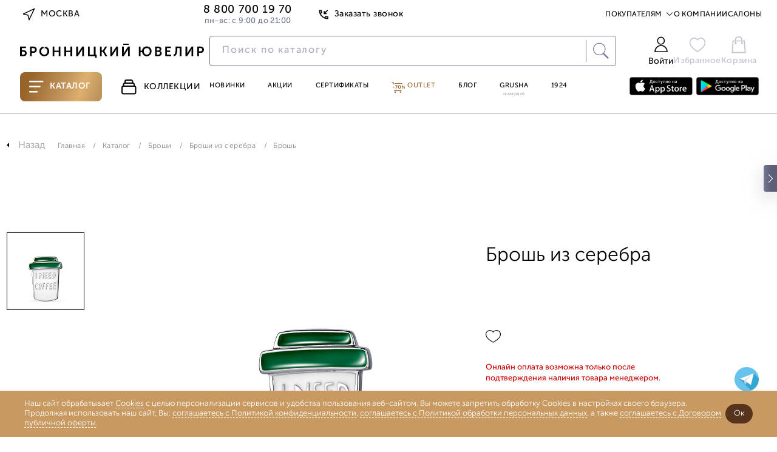

--- FILE ---
content_type: text/css
request_url: https://www.bronnitsy.com/bitrix/cache/css/s1/new_header_v2/page_6228a62e86c00c99fa16cbfd8abcbd48/page_6228a62e86c00c99fa16cbfd8abcbd48_v1.css?1768722603187753
body_size: 47618
content:


/* Start:/local/templates/new_header_v2/components/bitrix/catalog.element/catalog_new/style.css?1762863070187438*/
@charset "UTF-8";

@media (max-width: 1600px) {
  html {
    font-size: 16px;
  }
}

@media (max-width: 1550px) {
  html {
    font-size: 15.5px;
  }
}

@media (max-width: 1500px) {
  html {
    font-size: 15px;
  }
}

@media (max-width: 1450px) {
  html {
    font-size: 14.5px;
  }
}

@media (max-width: 1400px) {
  html {
    font-size: 14px;
  }
}

@media (max-width: 1350px) {
  html {
    font-size: 13.5px;
  }
}

@media (max-width: 1300px) {
  html {
    font-size: 13px;
  }
}

@media (max-width: 1250px) {
  html {
    font-size: 12.5px;
  }
}

@media (max-width: 1200px) {
  html {
    font-size: 12px;
  }
}

@media (max-width: 1100px) {
  html {
    font-size: 11px;
  }
}

@media (max-width: 1100px) {
  html {
    font-size: 10px;
  }
}

@media (max-width: 1100px) {
  html {
    font-size: 9px;
  }
}

@media (max-width: 768px) {
  html {
    font-size: 16px;
  }
}

:root {
  --main-color: #333333;
  --main-back: #f2f2f2;
  --main-font: sans-serif;
}

body::-webkit-scrollbar {
  width: 0.5%;
  min-width: 8px;
}

body::-webkit-scrollbar-track {
  background: transparent;
}

body::-webkit-scrollbar-thumb {
  border-left: 1px solid #333333;
  border-left: 1px solid var(--main-color);
  background: #333333;
  background: var(--main-color);
  border-radius: 3px;
}

ul.selectboxssmenu::-webkit-scrollbar {
  width: 4px;
  max-height: 10px;
}

ul.selectboxssmenu::-webkit-scrollbar-track {
  background: transparent;
  border: 1px solid #000;
  border-radius: 3px;
}

ul.selectboxssmenu::-webkit-scrollbar-thumb {
  border-left: 1px solid #333333;
  border-left: 1px solid var(--main-color);
  background: #333333;
  background: var(--main-color);
  border-radius: 4px;
}

:root {
  --main-color: #333333;
  --main-back: #f2f2f2;
  --main-font: sans-serif;
}

* {
  padding: 0;
  margin: 0;
  -webkit-box-sizing: border-box;
  box-sizing: border-box;
}

body {
  font-family: sans-serif;
  font-family: var(--main-font);
  color: #333333;
  color: var(--main-color);
  cursor: default;
}

section {
  position: relative;
}

a {
  color: #333333;
  color: var(--main-color);
  display: inline-block;
  text-decoration: none;
}

svg {
  min-height: 1rem;
}

img {
  width: 100%;
  height: auto;
}

::-webkit-scrollbar {
  height: 5px;
  width: 4px;
  background: rgba(0, 0, 0, 0.3);
}

::-webkit-scrollbar-thumb:horizontal {
  background: #000;
  border-radius: 10px;
}

.bringModalToTop {
  z-index: 998 !important;
}

input:-webkit-autofill,
input:-webkit-autofill:hover,
input:-webkit-autofill:focus {
  font-size: 1rem;
  -webkit-box-shadow: 0 0 0px 1000px transparent inset;
  box-shadow: 0 0 0px 1000px transparent inset;
  -webkit-transition: background-color 5000s ease-in-out 0s;
  transition: background-color 5000s ease-in-out 0s;
}

textarea,
button,
input {
  -webkit-appearance: auto !important;
  -moz-appearance: auto !important;
  appearance: auto !important;
  border: none;
  background: none;
  outline: none;
}


section.about textarea,
section.about button,
section.about input {
  -webkit-appearance: none !important;
  -moz-appearance: none !important;
  appearance: none !important;
  border: none;
  background: none;
  outline: none;
}

textarea[disabled],
button[disabled],
input[disabled] {
  cursor: default;
  opacity: 0.7;
}

button {
  cursor: pointer;
}

.carousel-item:hover .controls {
  opacity: 1;
}

.controls {
  opacity: 0;
  -webkit-transition: all 0.3s ease;
  -o-transition: all 0.3s ease;
  transition: all 0.3s ease;
}

.control-arrow {
  width: 0;
  height: 0;
  border-top: 6px solid transparent;
  border-bottom: 6px solid transparent;
  position: absolute;
  top: 40%;
}

@media (max-width: 523px) {
  .control-arrow {
    top: calc(50% - 25px);
  }
}

.control-next {
  border-left: 7px solid #333333;
  border-left: 7px solid var(--main-color);
  right: -7px;
}

.control-prev {
  border-right: 7px solid #333333;
  border-right: 7px solid var(--main-color);
  left: -7px;
}

#img_01 img {
  border: 2px solid white;
}

.card-item {
  max-width: 1420px;
  margin: 0 auto;
  padding: 15px 10px 20px 10px;
  border-top: 1px solid rgba(0, 0, 0, 0.3);
  /*margin-top: 30px;*/
}

@media (max-width: 1223px) {
  .card-item {
    max-width: 963px;
    margin-top: 30px;
    border-top: none;
    padding: 0 10px;
  }
}

@media (max-width: 1023px) {
  .card-item {
    padding: 0 10px;
    margin-top: 45px;
    max-width: 963px;
  }
}

@media (max-width: 575px) {
  .card-item {
    max-width: 555px;
    padding: 0;
    margin: 0;
    padding-left: 20px;
  }
}

@media (max-width: 575px) {
  .card-item {
    margin-top: 0;
    padding: 0;
  }
}

.card-item__product-detail {
  margin: 0 auto;
  margin-top: 35px;
}

.product-detail {
  text-align: right;
  font-family: 'Bron Sans Cyrl';
  font-size: 14px;
  display: grid;
  max-width: 1600px;
  margin: 0 auto;
  margin-top: 35px;
  grid-template-columns: 760px 430px;
  grid-column-gap: 90px;
  grid-template-rows: 14px 1fr;
}

@media (max-width: 1400px) {
  .product-detail {
    grid-column-gap: 30px;
    width: 100%;
  }
}

@media (max-width: 1220px) {
  .product-detail {
    grid-template-columns: 503px 430px;
  }
}

@media (max-width: 964px) {
  .product-detail {
    grid-template-columns: 1fr;
  }
}

@media (max-width: 1023px) {
  .product-detail {
    grid-column-gap: 20px;
  }
}

@media (max-width: 966px) {
  .product-detail {
    width: 100%;
  }
}

@media (max-width: 574px) {
  .product-detail {
    grid-template-rows: 10px 1fr;
    grid-template-columns: 1fr;
  }
}

.product-detail__article {
  margin-left: 50px;
  font-weight: 300;
  color: rgba(0, 0, 0, 0.6);
  grid-column-start: 2;
  grid-column-end: 3;
  grid-row-start: 1;
  grid-row-end: 2;
  text-align: left;
}

@media (max-width: 997px) {
  .product-detail__article {
    grid-column-start: 2;
    grid-column-end: 3;
    text-align: right;
  }
}

@media (max-width: 575px) {
  .product-detail__article {
    margin-right: 20px;
    grid-column-start: 1;
    grid-column-end: 3;
  }
}

.product-detail__gallery {
  grid-row-start: 1;
  grid-row-end: 3;
  grid-column-start: 1;
  grid-column-end: 2;
}

@media (max-width: 996px) {
  .product-detail__gallery {
    grid-column-start: 1;
    grid-column-end: 4;
    grid-row-start: 2;
    grid-row-end: 3;
    max-width: 100%;
    text-align: center;
    margin: 0 auto;
  }
}

@media (max-width: 575px) {
  .product-detail__gallery {
    width: 100%;
    padding: 0;
  }
}

@media (max-width: 425px) {
  .product-detail__gallery {
    max-width: 100%;
  }
}

.product-detail__column {
  margin-left: 50px;
  margin-top: 62px;
  width: 450px;
  grid-column-start: 2;
  grid-row-start: 2;
  grid-column-end: 3;
  grid-row-end: 3;
  display: -webkit-box;
  display: -ms-flexbox;
  display: flex;
  -webkit-box-orient: vertical;
  -webkit-box-direction: normal;
  -ms-flex-direction: column;
  flex-direction: column;
  -webkit-box-align: start;
  -ms-flex-align: start;
  align-items: flex-start;
  -ms-flex-wrap: wrap;
  flex-wrap: wrap;
}

@media (max-width: 1300px) and (min-width: 1250px) {
  .product-detail__column {
    margin-left: 0;
  }
}

@media (max-width: 1023px) {
  .product-detail__column {
    margin-top: 30px;
  }
}

@media (max-width: 997px) {
  .product-detail__column {
    grid-column-start: 1;
    grid-column-end: 4;
    grid-row-start: 3;
    grid-row-end: 4;
    margin-top: 0;
    width: 100%;
    margin: 0 auto;
    margin-top: 45px;
  }
}

@media (max-width: 870px) and (min-width: 576px) {
  .product-detail__column {
    padding: 0 20px;
  }
}

@media (max-width: 575px) {
  .product-detail__column {
    margin-top: 35px;
    padding: 0 10px;
    width: 100%;
  }
}

@media (max-width: 425px) {
  .product-detail__column {
    margin-top: 10px;
  }
}

.product-detail__name {
  font-weight: 250;
  font-size: 32px;
  line-height: 115%;
  text-align: left;
  color: #000000;
}

@media (max-width: 1023px) {
  .product-detail__name {
    font-size: 30px;
    font-weight: 250;
  }
}

@media (max-width: 996px) {
  .product-detail__name br {
    display: none;
  }
}

@media (max-width: 425px) {
  .product-detail__name {
    font-size: 22px;
  }
}

.product-detail__modal-option {
  width: 215px;
  height: 100px;
  height: 25px;
  padding-right: 25px;
  text-align: left;
  height: 50px;
}

.selectboxss.product-detail__modal-option.error {
  border-color: red;
}

@media (max-width: 575px) {
  .product-detail__modal-option {
    width: 352px;
  }
}

@media (max-width: 529px) {
  .product-detail__modal-option {
    width: 100%;
  }
}

.product-detail__modal-card-option {
  width: 300px;
  text-align: left;
  margin-top: 30px;
}

@media (max-width: 414px) {
  .product-detail__modal-card-option {
    margin: 0 auto;
    margin-top: 30px;
    width: 100%;
  }
}

.product-detail__price-wrapper {
  margin-top: 28px;
}

@media (max-width: 1023px) {
  .product-detail__price-wrapper {
    margin-top: 30px;
  }
}

@media (max-width: 575px) {
  .product-detail__price-wrapper {
    margin-top: 30px;
  }
}

.product-detail__price {
  font-family: 'Bron Sans Cyrl';
  color: #000;
  font-weight: 250;
  font-size: 25px;
  line-height: 1;
  letter-spacing: 0.035em;
  text-transform: uppercase;
}

.product-detail__price.price__old {
  text-decoration: line-through;
  color: rgba(0, 0, 0, 0.35);
  padding-right: 15px;
}

.product-detail__price.price__old svg {
  opacity: 0.35;
}

@media (max-width: 575px) {
  .product-detail__price {
    font-size: 21px;
  }
}

.product-detail__icon-rub {
  width: 20px;
  height: 20px;
  position: relative;
  top: 2px;
  min-height: 20px;
}

.product-detail__installment {
  font-weight: 300;
  font-size: 12px;
  line-height: 12px;
  letter-spacing: 0.035em;
  margin-top: 15px;
  color: rgba(0, 0, 0, 0.6);
  border-bottom: 1px solid rgba(0, 0, 0, 0.35);
  position: relative;
}

.product-detail__installment svg {
  opacity: 0.5;
}


@media (max-width: 575px) {
  .product-detail__installment {
    margin-top: 5px;
  }
}

@media (max-width: 574px) {
  .product-detail__installment {
    margin-top: 15px;
  }
}

.product-detail__size-title {
  width: 100%;
  font-weight: 300;
  font-size: 16px;
  line-height: 1;
  letter-spacing: 0.035em;
  color: #000000;
  text-align: left;
  margin-top: 60px;
}

.product-detail__sizes-wrapper {
  width: 100%;
  position: relative;
  margin-top: 20px;
  -webkit-box-align: start;
  -ms-flex-align: start;
  align-items: flex-start;
  display: -webkit-box;
  display: -ms-flexbox;
  display: flex;
  -ms-flex-wrap: wrap;
  flex-wrap: wrap;
}

@media (max-width: 996px) {
  .product-detail__sizes-wrapper {
    width: 395px;
  }
}

@media (max-width: 575px) {
  .product-detail__sizes-wrapper {
    width: 100%;
    -webkit-box-pack: justify;
    -ms-flex-pack: justify;
    justify-content: space-between;
  }
}

.product-detail__sizes-list {
  position: relative;
  margin-top: 21px;
  width: 215px;
  height: 48px;
  border-bottom: 1px solid #000;
  border-top: 1px solid #000;
  padding-right: 107px;
  font-family: 'Bron Sans Cyrl';
  font-weight: 300;
  font-size: 16px;
  line-height: 1;
  margin-right: 30px;
  letter-spacing: 0.035em;
  color: rgba(0, 0, 0, 0.5);
}

.product-detail__sizes-list::after {
  position: absolute;
  content: "";
  right: 0;
  width: 8px;
  height: 8px;
  border-bottom: 1px solid #000;
  border-left: 1px solid #000;
  -webkit-transform: rotate(-45deg);
  -ms-transform: rotate(-45deg);
  transform: rotate(-45deg);
  margin-right: 10px;
}

@media (max-width: 575px) {
  .product-detail__sizes-list {
    width: 352px;
    padding-right: 230px;
  }
}

@media (max-width: 526px) {
  .product-detail__sizes-list {
    width: 100%;
    margin-right: 0;
  }
}

.product-detail__no-size,
.product-detail__availability {
  position: relative;
  margin-top: 19px;
  font-family: 'Bron Sans Cyrl';
  font-weight: 500;
  font-size: 12px;
  line-height: 12px;
  /* identical to box height */
  letter-spacing: 0.035em;
  color: #000000;
  max-width: 150px;
  line-height: 1;
  letter-spacing: 0.035em;
  color: #000000;
  padding-left: 33px;
  margin-left: 20px;
}

.product-detail__availability {
  margin-top: 37px;
}

.product-detail__no-size::after {
  position: absolute;
  content: "";
  left: 0;
  top: 50%;
  -webkit-transform: translateY(-50%);
  -ms-transform: translateY(-50%);
  transform: translateY(-50%);
  width: 18px;
  height: 18px;
  background-image: url("/local/templates/new_header_v2/images_new2021/icons/my-size-not-found.svg?v=2");
}

.product-detail__availability::after {
  position: absolute;
  content: "";
  left: 0;
  top: 50%;
  -webkit-transform: translateY(-50%);
  -ms-transform: translateY(-50%);
  transform: translateY(-50%);
  width: 18px;
  height: 18px;
  background-size: 100%;
  background-image: url("/local/templates/new_header_v2/images_new2021/icons/availability.svg?v=1");
  /*
  background-image: url([data-uri]);
	*/
}


@media (max-width: 575px) {
  .product-detail__no-size {
    margin-top: 34px;
    margin-left: 10px;
    -webkit-box-ordinal-group: 4;
    -ms-flex-order: 3;
    order: 3;
  }

  .product-detail__no-size,
  .product-detail__availability {
    margin-left: 10px;
  }

  .product-detail__availability {
    margin-top: 20px;
  }

}

.product-detail__price-wrapper {
  display: -webkit-box;
  display: -ms-flexbox;
  display: flex;
  -webkit-box-align: center;
  -ms-flex-align: center;
  align-items: center;
  white-space: nowrap;
  width: 100%;
}

.product-detail_flexrow {
  width: 100%;
  display: flex;
  justify-content: space-between;
}

.price__discount.badge.badge_accent {
  font-size: 25px;
  line-height: 25px;
  color: #BB559D;
  font-weight: 300;
  float: right;
}

.product-detail__size-guide {
  font-weight: 300;
  font-size: 12px;
  line-height: 12px;
  letter-spacing: 0.035em;
  color: rgba(0, 0, 0, 0.5);
  border-bottom: 1px solid rgba(0, 0, 0, 0.5);
  margin-top: 15px;
  float: left;
}

@media (max-width: 1023px) {
  .product-detail__size-guide {
    margin-top: 15px;
  }
}

@media (max-width: 575px) {
  .product-detail__size-guide {
    margin-top: 20px;
  }
}

.product-detail__row {
  gap: 15px;
  margin-top: 60px;
  display: -webkit-box;
  display: -ms-flexbox;
  display: flex;
  -webkit-box-align: center;
  -ms-flex-align: center;
  align-items: center;
  width: 100%;
  -webkit-box-pack: justify;
  -ms-flex-pack: justify;
  justify-content: space-between;
  -ms-flex-wrap: wrap;
  flex-wrap: wrap;
}

@media (max-width: 996px) {
  .product-detail__row {
    width: 430px;
  }
}

@media (max-width: 845px) {
  .product-detail__row {
    width: 460px;
  }
}

@media (max-width: 540px) {
  .product-detail__row {
    width: 100%;
    -webkit-box-align: end;
    -ms-flex-align: end;
    align-items: flex-end;
    -webkit-box-pack: start;
    -ms-flex-pack: start;
    justify-content: flex-start;
  }
}

.product-detail__buy-btn {
  width: 190px;
  text-align: center;
  line-height: 55px;
  font-family: 'Bron Sans Cyrl';
  font-style: normal;
  font-weight: 500;
  font-size: 16px;
  letter-spacing: 0.035em;
  text-transform: uppercase;
  cursor: pointer;

  border-radius: 10px;
  background: var(--purple);
  color: var(--white);
  border: 2px solid var(--purple);
}

.product-detail__buy-btn:hover {
  background: var(--purple-hover);
  /*color: #bb559d;*/
}

.product-detail__buy-btn:not([data-cart]) {
  background: var(--white);
  color: var(--purple-hover);
  border-color: var(--purple-hover);
  font-size: 14px;
}

.product-detail__oneclock-btn {
  width: 190px;
  border: 1px solid #000;
  text-align: center;
  line-height: 55px;
  font-family: 'Bron Sans Cyrl';
  font-style: normal;
  font-weight: 300;
  font-size: 14px;
  letter-spacing: 0.035em;
  text-transform: uppercase;
  color: #000000;
  cursor: pointer;
  border-radius: 10px;
}

.product-detail__oneclock-btn:hover {
  border-color: #bb559d;
  color: #bb559d;
}

/*
.product-detail__share-wrapper {
  display: none;
}
*/

/*.product-detail__watch-live,
.product-detail__share-wrapper {
  display: none;
}*/

@media (max-width: 996px) {
  .product-detail__buy-btn {
    margin-right: 15px;
  }

  .product-detail__oneclock-btn {
    margin-right: 15px;
  }
}

@media (max-width: 575px) {
  .product-detail__buy-btn {
    width: calc(100% - 40px);
    margin-right: 0;
  }

  .product-detail__oneclock-btn {
    width: calc(100% - 40px);
    margin-right: 0;
    margin-top: 10px;
  }
}

@media (max-width: 525px) {
  .product-detail__buy-btn {
    width: 100%;
  }

  .product-detail__oneclock-btn {
    width: 100%;

  }
}

.product-detail__wishlist {
  width: 25px;
  height: 25px;
  background-image: url([data-uri]);
  background-size: contain;
  background-repeat: no-repeat;
}

.product-detail__wishlist:hover,
.product-detail__wishlist.active {
  background-image: url([data-uri]);
}

@media (max-width: 830px) {
  .product-detail__wishlist {
    margin-right: 52px;
  }
}

@media (max-width: 830px) {
  .product-detail__wishlist {
    margin-right: 0;
  }
}

@media (max-width: 545px) {
  .product-detail__wishlist {
    width: 18px;
    height: 18px;
    -webkit-box-ordinal-group: 5;
    -ms-flex-order: 4;
    order: 4;
    margin-top: 30px;
  }

  .product-detail__wishlist:hover {
    background-image: url([data-uri]);
  }
}

@media (max-width: 414px) {
  .product-detail__wishlist {
    margin-top: 30px;
    margin-right: 30px;
  }
}

.product-detail__watch-live {
  position: relative;
  width: 157px;
  font-size: 12px;
  line-height: 1;
  margin-top: 15px;
}

.product-detail__watch-live::before {
  left: -10px;
  bottom: -5px;
  position: relative;
  content: '';
  width: 18px;
  height: 18px;
  background-image: url([data-uri]);
  background-size: contain;
  background-repeat: no-repeat;
  display: inline-block;
  margin-top: -10px;
}

@-moz-document url-prefix() {
  .product-detail__watch-live {
    height: 14px;
    margin-top: 22px;
  }

  .product-detail__watch-live::before {
    height: 14px;
    margin-top: 0;
  }

}

.watch-live_a {
  display: flex;
  align-items: center;
  justify-content: center;
  font-weight: 300;
  font-size: 12px;
  line-height: 12px;
  letter-spacing: 0.035em;
  color: #000;
  border: 1px solid #000;
  padding: 10px 20px 7px;
  height: 34px;
  margin-bottom: 20px;
  margin-top: -10px;
}

.watch-live_a::before {
  left: 0;
  bottom: 1px;
  position: relative;
  content: "";
  width: 18px;
  height: 18px;
  background-image: url([data-uri]);
  margin-right: 10px;
  background-size: contain;
  background-repeat: no-repeat;

}

@media (max-width: 545px) {
  .product-detail__watch-live {
    width: 18px;
    height: 18px;
    -ms-flex-item-align: center;
    align-self: center;
    margin-right: 30px;
    -webkit-box-ordinal-group: 3;
    -ms-flex-order: 2;
    order: 2;
    margin-top: 30px;
  }

  .product-detail__watch-live span {
    display: none;
  }

  .product-detail__watch-live::before {
    left: 0;
    bottom: 0;
    margin-top: 2px;
  }

  @-moz-document url-prefix() {
    .product-detail__watch-live::before {
      margin-top: 6px;
    }
  }

  .product-detail__share {
    margin-top: 0;
    height: 18px;
  }
}

@media (max-width: 414px) {
  .product-detail__watch-live {
    margin-top: 30px;
    margin-right: 30px;
  }
}

.product-detail__share {
  position: relative;
  width: 106px;
  font-size: 12px;
  line-height: 1;
  margin-top: 30px;
}

.product-detail__share::after {
  left: 0;
  bottom: -3px;
  position: absolute;
  content: "";
  width: 18px;
  height: 18px;
  background-image: url([data-uri]);
}

@media (max-width: 545px) {
  .product-detail__share {
    -ms-flex-item-align: center;
    align-self: center;
    margin-right: 0;
    width: 18px;
    margin-right: 30px;
    margin-top: 5px;
  }

  .product-detail__share span {
    display: none;
  }
}

.product-detail__modal-size-wrapper {
  display: -webkit-box;
  display: -ms-flexbox;
  display: flex;
  position: absolute;
  z-index: 102;
  left: 50vw;
  top: 50vh;
  -webkit-transform: translate(-50%, -50%);
  -ms-transform: translate(-50%, -50%);
  transform: translate(-50%, -50%);
  width: 470px;
  height: 430px;
  padding: 20px 20px 29px 20px;
  background-color: #fff;
  -webkit-box-shadow: 0 0 10px rgba(0, 0, 0, 0.5);
  box-shadow: 0 0 10px rgba(0, 0, 0, 0.5);
}

.product-detail__modal-size-wrapper {
  display: none;
}

@media (max-width: 730px) {
  .product-detail__modal-size-wrapper {
    width: 70%;
  }
}

.product-detail__modal-window {
  position: fixed;
  display: none;
  width: 100vw;
  height: 100vw;
  left: 0;
  top: 0;
  background-color: rgba(0, 0, 0, 0.3);
}

.product-detail__modal-window--open {
  display: block;
}

.product-detail__modal-col {
  width: 200px;
  text-align: left;
}

.product-detail__modal-size-caption {
  display: block;
  width: 100%;
  text-align: left;
  font-family: 'Bron Sans Cyrl';
  font-style: normal;
  font-weight: 300;
  font-size: 16px;
  line-height: 16px;
  /* identical to box height */
  letter-spacing: 0.035em;
  color: #000000;
  margin-bottom: 21px;
}

.product-detail__modal-size-items-list {
  height: 290px;
  overflow-y: scroll;
  overflow-x: hidden;
}

.product-detail__modal-size-sizes-list {
  font-family: 'Bron Sans Cyrl';
  font-style: normal;
  font-weight: 300;
  font-size: 16px;
  line-height: 16px;
  /* identical to box height */
  letter-spacing: 0.035em;
  color: rgba(0, 0, 0, 0.5);
  padding: 16px 105px 16px 10px;
  border-top: 1px solid rgba(0, 0, 0, 0.5);
}

.product-detail__modal-size-sizes-list::after {
  top: 18px;
  -webkit-transform: rotate(135deg);
  -ms-transform: rotate(135deg);
  transform: rotate(135deg);
}

.product-detail__modal-size-item {
  display: block;
  padding-top: 40px;
  font-family: 'Bron Sans Cyrl';
  font-style: normal;
  font-weight: 300;
  font-size: 16px;
  line-height: 16px;
  /* identical to box height */
  letter-spacing: 0.035em;
  color: rgba(0, 0, 0, 0.5);
  padding-top: 16px;
  padding-bottom: 16px;
  padding-left: 10px;
  width: 205px;
  border-top: 1px solid rgba(0, 0, 0, 0.5);
}

@media (max-width: 617px) {
  .product-detail__modal-size-item {
    width: 140px;
    overflow-y: hidden;
  }
}

.product-detail__modal-size-item:hover {
  color: black;
}

.product-detail__no-size--modal {
  width: 200px;
  margin-left: 30px;
  margin-top: 76px;
}

@media (max-width: 998px) {
  .product-detail__no-size--modal {
    display: none;
  }
}

.product-detail__modal-share {
  position: relative;
  display: -webkit-box;
  display: -ms-flexbox;
  display: flex;
  -webkit-box-pack: end;
  -ms-flex-pack: end;
  justify-content: flex-end;
}

.product-detail__modal-share-icon {
  width: 25px;
  height: 25px;
  margin-right: 25px;
  background-position: no-repeat;
  background-size: contain;
}

.product-detail__modal-share-icon:last-child {
  margin-right: 0;
}

.product-detail__modal-share-icon--vk {
  background-image: url([data-uri]);
}

.product-detail__modal-share-icon--fb {
  background-image: url([data-uri]);
}

.product-detail__modal-share-icon:hover {
  opacity: 0.7;
}

.product-detail__share-wrapper {
  margin-right: 90px;
}

@media (max-width: 545px) {
  .product-detail__share-wrapper {
    margin-top: 30px;
    -webkit-box-ordinal-group: 4;
    -ms-flex-order: 3;
    order: 3;
  }
}

@media (max-width: 574px) {
  .product-detail__share-wrapper {
    margin-right: 0;
    display: -webkit-box;
    display: -ms-flexbox;
    display: flex;
    position: relative;
    top: -2px;
  }
}

.product-detail__share-wrapper:hover .product-detail__modal-share {
  display: -webkit-box;
  display: -ms-flexbox;
  display: flex;
}

.product-detail__modal-share {
  position: absolute;
  display: none;
  padding-right: 10px;
  padding-top: 15px;
  width: 130px;
  height: 57px;
}

.modal-card {
  position: fixed;
  left: 0;
  top: 0;
  width: 100vw;
  height: 100vh;
  background-color: rgba(0, 0, 0, 0.3);
  z-index: 102;
  display: none;
}

.modal-card--open {
  display: block;
}

.modal-card__window {
  position: fixed;
  left: 50vw;
  top: 50vh;
  -webkit-transform: translate(-50%, -50%);
  -ms-transform: translate(-50%, -50%);
  transform: translate(-50%, -50%);
  background-color: #fff;
  z-index: 102;
  width: 500px;
  max-width: 100%;
  height: 530px;
  -webkit-box-orient: vertical;
  -webkit-box-direction: normal;
  -ms-flex-direction: column;
  flex-direction: column;
  -webkit-box-align: center;
  -ms-flex-align: center;
  align-items: center;
  padding: 30px;
  -webkit-box-shadow: 0 0 10px rgba(0, 0, 0, 0.5);
  box-shadow: 0 0 10px rgba(0, 0, 0, 0.5);
  overflow: scroll;
}

@media (max-width: 1400px) {
  .modal-card__window {
    max-height: 500px;
  }
}

@media (max-width: 1400px) {
  .modal-card__window {
    max-height: 610px;
  }
}

@media (max-width: 414px) {
  .modal-card__window {
    width: 320px;
    max-height: 600px;
    overflow-y: scroll;
    padding: 0 10px;
  }
}

.modal-card .modal-card__input.mobile-card__input--form {
  font-family: 'Bron Sans Cyrl';
  font-weight: 300;
  font-size: 0.2rem;
  font-size: 16px;
  line-height: 16px;
  width: 300px;
  margin-top: 20px;
  /* identical to box height */
  letter-spacing: 0.035em;
  color: rgba(0, 0, 0, 0.5);
  padding: 16px 10px 16px 10px;
  border-bottom: 1px solid rgba(0, 0, 0, 0.5);
}

@media (max-width: 414px) {
  .modal-card .modal-card__input.mobile-card__input--form {
    width: 100%;
  }
}

.modal-card__close-btn {
  margin-left: auto;
  text-align: right;
  width: 18px;
  height: 18px;
  background-image: url([data-uri]);
}

@media (max-width: 414px) {
  .modal-card__close-btn {
    margin-top: 5px;
  }
}

.modal-card__list-button {
  margin-bottom: 1px;
  width: 300px;
  margin: 0 auto;
  margin-top: 20px;
}

.modal-card__list-button::after {
  top: 20px;
}

.modal-card__list-button:hover::after {
  -webkit-transform: rotate(320deg);
  -ms-transform: rotate(320deg);
  transform: rotate(320deg);
}

.modal-card__list-button:hover .modal-card-item__list {
  display: block;
}

.modal-card .product-detail__modal-size-item:first-child {
  border-top: transparent;
}

.modal-card__list {
  padding-left: 20px;
  display: -webkit-box;
  display: -ms-flexbox;
  display: flex;
  -webkit-box-orient: vertical;
  -webkit-box-direction: normal;
  -ms-flex-direction: column;
  flex-direction: column;
  -webkit-box-align: center;
  -ms-flex-align: center;
  align-items: center;
  padding-top: 10px;
  overflow-x: hidden;
  width: 574px;
  background-color: #fff;
  z-index: 102;
}

.modal-card__list:hover {
  display: block;
}

.modal-card__list .product-detail__modal-size-item {
  width: 300px;
  text-align: left;
}

.modal-card__caption {
  font-family: 'Bron Sans Cyrl';
  font-style: normal;
  font-weight: 300;
  font-size: 21px;
  line-height: 22px;
  color: #000000;
  margin-top: 30px;
  display: block;
  text-align: left;
}

@media (max-width: 575px) {
  .modal-card__caption {
    margin-top: 30px;
  }
}

.modal-card__image {
  width: 300px;
  height: 300px;
  margin-top: 20px;
}

@media (max-width: 414px) {
  .modal-card__image {
    display: none;
  }
}

.modal-card__name {
  display: block;
  font-family: 'Bron Sans Cyrl';
  font-weight: 250;
  font-size: 22px;
  line-height: 115%;
  text-align: left;
  /* or 25px */
  color: #000000;
  margin-top: 30px;
}

@media (max-width: 414px) {
  .modal-card__name {
    margin-top: 30px;
  }
}

.modal-card__send-button {
  margin: 0 auto;
  min-width: 242px;
  margin-top: 20px;
  display: -webkit-box;
  display: -ms-flexbox;
  display: flex;
  -webkit-box-align: center;
  -ms-flex-align: center;
  align-items: center;
  -webkit-box-pack: center;
  -ms-flex-pack: center;
  justify-content: center;
  text-align: center;
  font-weight: 300;
  font-size: 14px !important;
  line-height: 14px !important;
  letter-spacing: 0.035em;
  text-transform: uppercase;
  color: #000;
  height: 35px;
  border: 1px solid #000;
  margin-top: 60px;
  padding: 10px 50px 7px;
}

.modal-card__send-button:hover {
  border-color: #bb559d;
  color: #bb559d;
}

.modal-card__send-button:hover .include__price-wrap {
  display: none;
}

.modal-card__send-button:hover .include__price-btn-text {
  display: block;
}

.modal-card__offerta {
  font-family: 'Bron Sans Cyrl';
  font-weight: 300;
  font-size: 14px;
  line-height: 135%;
  /* or 19px */
  margin-top: 30px;
  letter-spacing: 0.035em;
  display: block;
  color: rgba(0, 0, 0, 0.5);
  text-align: left;
}

.modal-card__offerta--link {
  border-bottom: 1px solid rgba(0, 0, 0, 0.5);
}

.gallery {
  width: 100%;
  max-width: 725px;
}

@media (max-width: 998px) {
  .gallery {
    grid-column-start: 1;
    grid-column-end: 4;
  }
}

@media (max-width: 513px) {
  .gallery {
    grid-template-columns: 1fr;
    padding-bottom: 20px;
  }
}

.gallery__preview-picture {
  -o-object-fit: cover;
  object-fit: cover;
}

.gallery__preview-list {
  -ms-flex-negative: 0;
  flex-shrink: 0;
  width: 152px;
  grid-column-start: 1;
  grid-column-end: 2;
  margin-top: 75px;
  display: inline-block;
}

@media (max-width: 1250px) {
  .gallery__preview-list {
    width: 90px;
    margin-right: 73px;
  }

  .product-detail__column,
  .product-detail__article {
    margin-left: 0;
  }
}

@media (max-width: 768px) {
  .gallery__preview-list {
    width: 121px;
    margin-right: 103px;
  }
}

@media (max-width: 710px) {
  .gallery__preview-list {
    width: 90px;
    margin-right: 73px;
  }
}

@media (max-width: 575px) {
  .gallery__preview-list {
    margin-top: 50px;
    min-height: auto;
  }
}

@media (max-width: 514px) {
  .gallery__preview-list {
    margin: 0 auto;
    width: 100%;
    height: 100px;
    margin-top: 20px;
    padding-left: 9px;
    padding-right: 9px;
  }

}

@media (max-width: 575px) {

  .gallery__big-counter,
  .gallery__preview-list {
    display: none !important;
  }

  .gallery__big-list-wrapper .slick-dots {
    position: relative;
    margin-top: 21px;
    bottom: 0;
  }

  .gallery__big-list-wrapper .slick-dots li button:before {
    font-size: 7px;
    color: #000;
    opacity: 0.3;
  }

  .gallery__big-list-wrapper .slick-dots li.slick-active button:before {
    font-size: 9px;
    color: #000;
    opacity: 0.6;
  }
}

.gallery__preview-list .gallery__preview-slide {
  opacity: 0.5;
}

.gallery__preview-list .slick-current {
  opacity: 1;
}

.gallery__preview-list .slick-current .gallery__preview-picture {
  outline: 1px solid #000;
  outline-offset: -1px;
  width: 128px;
}

.gallery__preview-slide {
  cursor: pointer;
  position: relative;
}

.gallery__wrapper {
  width: 100%;
  display: -webkit-box;
  display: -ms-flexbox;
  display: flex;
  -webkit-box-pack: justify;
  -ms-flex-pack: justify;
  justify-content: space-between;
  -ms-flex-wrap: wrap;
  flex-wrap: wrap;
}

@media (max-width: 1250px) {
  .gallery__wrapper {
    width: 503px;
    -webkit-box-pack: start;
    -ms-flex-pack: start;
    justify-content: flex-start;
  }
}

@media (max-width: 768px) {
  .gallery__wrapper {
    width: 100%;
  }
}

@media (max-width: 575px) {
  .gallery__wrapper {
    -webkit-box-align: center;
    -ms-flex-align: center;
    align-items: center;
    -webkit-box-orient: vertical;
    -webkit-box-direction: reverse;
    -ms-flex-direction: column-reverse;
    flex-direction: column-reverse;
  }
}

@media (max-width: 425px) {
  .gallery__wrapper {
    grid-column-start: 1;
    grid-column-end: 4;
    grid-row-start: 1;
    grid-row-end: 2;
    padding: 0;
  }
}

.gallery__big-counter {
  text-align: center;
  display: block;
  margin-top: 30px;
  font-family: 'Bron Sans Cyrl';
  font-weight: 300;
  font-size: 16px;
  line-height: 16px;
  /* identical to box height */
  width: 100%;
  letter-spacing: 0.035em;
  color: #000000;
}

.gallery__big-counter--count {
  color: rgba(0, 0, 0, 0.5);
}

.gallery__big-counter--divider {
  margin: 0 5px 0 7px;
}

@media (max-width: 1023px) {
  .gallery__big-counter {
    margin-top: 23px;
  }
}

@media (max-width: 768px) {
  .gallery__big-counter {
    margin-top: 23px;
  }
}

@media (max-width: 414px) {
  .gallery__big-counter {
    margin-top: 21px;
  }
}

.gallery__big-list {
  margin-top: 102px;
  width: 430px;
}

@media (max-width: 1250px) {
  .gallery__big-list {
    width: 300px;
  }
}

@media (max-width: 1250px) {

  .gallery__preview-list,
  .gallery__big-list {
    margin-top: 36px;
  }
}

@media (max-width: 768px) {
  .gallery__big-list {
    width: 430px;
  }
}

@media (max-width: 768px) {
  .gallery__big-list {
    width: 300px;
  }
}

@media (max-width: 514px) {
  .gallery__big-list {
    width: 290px;
    margin-left: 50px;
    margin-right: 50px;
    margin-top: 15px;
  }
}

@media (max-width: 514px) {
  .gallery__big-list {
    width: 300px;
    margin-left: 0;
    margin-right: 0;
  }
}

.gallery__big-list .slick-prev {
  position: absolute;
  width: 14px;
  height: 14px;
  right: -30px;
  border-top: 1px solid black;
  border-right: 1px solid black;
  transform: rotate(-135deg);
  z-index: 5;
  left: -50px;
}

.gallery__big-list .slick-prev::before {
  color: black;
  content: "";
}

@media (max-width: 1400px) {
  .gallery__big-list .slick-prev {
    left: -20px;
  }
}

@media (max-width: 414px) {
  .gallery__big-list .slick-prev {
    left: -40px;
  }
}

.gallery__big-list .slick-next {
  position: absolute;
  width: 14px;
  height: 14px;
  right: -30px;
  border-top: 1px solid black;
  border-right: 1px solid black;
  transform: rotate(45deg);
}

.gallery__big-list .slick-next::before {
  color: black;
  content: "";
}

@media (max-width: 1400px) {
  .gallery__big-list .slick-next {
    right: -10px;
  }
}

@media (max-width: 414px) {
  .gallery__big-list .slick-next {
    right: -40px;
  }
}

/*.slick-prev:hover,
.slick-prev:focus {
  background-image: url([data-uri]) !important;
}
.slick-next:hover,
.slick-next:focus {
  background-image: url([data-uri]) !important;
}*/
.rubble {
  position: relative;
  top: 0.25rem;
}

.smallRubble {
  position: relative;
  top: 1px;
}

.about {
  margin: 0 auto;
  margin-top: 90px;
  overflow-x: hidden;
}

@media (max-width: 1223px) {
  .about {
    max-width: 963px;
  }
}

@media (max-width: 1023px) {
  .about {
    padding: 0 90px;
  }
}

@media (max-width: 768px) {
  .about {
    padding: 0 60px;
  }
}

@media (max-width: 664px) {
  .about {
    padding: 0 10px;
    margin-top: 70px;
  }
}

.about__list {
  width: 100%;
  list-style: none;
  overflow: hidden;
  display: -webkit-box;
  display: -ms-flexbox;
  display: flex;
  -webkit-box-pack: justify;
  -ms-flex-pack: justify;
  justify-content: space-between;
  -ms-flex-wrap: wrap;
  flex-wrap: wrap;
  padding-right: 20px;
  padding-left: 20px;
}

@media (max-width: 760px) {
  .about__list {
    -webkit-box-orient: vertical;
    -webkit-box-direction: normal;
    -ms-flex-direction: column;
    flex-direction: column;
  }
}

@media (max-width: 340px) {
  .about__list {
    padding: 0;
  }
}

.about__item {
  position: relative;
  margin-bottom: 61px;
}

@media (max-width: 1023px) {
  .about__item {
    margin-bottom: 46px;
  }
}

@media (max-width: 664px) {
  .about__item {
    width: 100%;
  }
}

@media (max-width: 575px) {
  .about__item {
    margin-bottom: 30px;
  }
}

@media (max-width: 664px) {
  .about__item--property {
    -webkit-box-ordinal-group: 2;
    -ms-flex-order: 1;
    order: 1;
    display: -webkit-box;
    display: -ms-flexbox;
    display: flex;
  }
}

@media (max-width: 664px) {
  .about__item--description {
    -webkit-box-ordinal-group: 4;
    -ms-flex-order: 3;
    order: 3;
    width: 100%;
  }
}

.about__item--info {
  margin-right: 100px;
}

@media (max-width: 664px) {
  .about__item--info {
    -webkit-box-ordinal-group: 6;
    -ms-flex-order: 5;
    order: 5;
  }
}

.about__additional-open .about__item-btn {
  -webkit-transform: rotate(90deg);
  -ms-transform: rotate(90deg);
  transform: rotate(90deg);
}

@media (max-width: 760px) {
  .about__item-btn {
    position: absolute;
    width: 10px;
    height: 10px;
    background-image: url([data-uri]);
    -webkit-transform: rotate(45deg);
    -ms-transform: rotate(45deg);
    transform: rotate(45deg);
    right: 0;
    top: 10px;
  }
}

@media (max-width: 664px) {
  .about__item-btn--additional {
    top: 4px;
  }
}

@media (max-width: 340px) {
  .about__item-btn--additional {
    right: 0;
  }
}

@media (max-width: 664px) {
  .about__property {
    -webkit-box-ordinal-group: 2;
    -ms-flex-order: 1;
    order: 1;
    margin-top: 25px;
  }
}

.about__description {
  display: -webkit-box;
  display: -ms-flexbox;
  display: flex;
  -webkit-box-pack: justify;
  -ms-flex-pack: justify;
  justify-content: space-between;
  width: 100%;
}

@media (max-width: 1023px) {
  .about__description {
    width: 100%;
  }
}

@media (max-width: 664px) {
  .about__description {
    -webkit-box-ordinal-group: 4;
    -ms-flex-order: 3;
    order: 3;
    max-width: 960px;
    margin-top: 25px;
    margin-bottom: 20px;
  }
}

@media (max-width: 415px) {
  .about__description {
    width: 100%;
  }
}

@media (max-width: 664px) {
  .about__info {
    -webkit-box-ordinal-group: 6;
    -ms-flex-order: 5;
    order: 5;
    margin-top: 25px;
  }
}

.about__button {
  display: inline-block;
  cursor: pointer;
  font-family: 'Bron Sans Cyrl';
  font-weight: 250;
  font-size: 25px;
  line-height: 25px;
  letter-spacing: 0.035em;
  color: rgba(0, 0, 0, 0.5);
  padding-bottom: 14px;
  border-bottom: 1px solid transparent;
}

.about__button:hover {
  border-bottom: 1px solid rgba(187, 85, 157, 0.6);
  color: black;
}

@media (max-width: 664px) {
  .about__button--property {
    width: 210px;
  }
}

@media (max-width: 664px) {
  .about__button--description {
    width: 130px;
  }
}

@media (max-width: 664px) {
  .about__button--info {
    width: 160px;
  }
}

.about__property {
  display: none;
  width: 100%;
}

@media (max-width: 676px) {
  .about__property {
    margin-bottom: 25px;
    -webkit-box-orient: vertical;
    -webkit-box-direction: normal;
    -ms-flex-direction: column;
    flex-direction: column;
  }
}

.about__property-column {
  width: 610px;
  margin-right: 0;
}

@media (max-width: 1024px) {
  .about__property-column {
    margin-right: 0;
  }
}

@media (max-width: 834px) {
  .about__property-column {
    margin-right: 100px;
  }
}

@media (max-width: 768px) {
  .about {
    padding: 0px;
  }

  .about__list .about__property {
    justify-content: space-between;
    flex-flow: column;
  }

  .about__property-column {
    /*margin-right: 10px;*/
    width: 100%;
  }
}

@media (max-width: 413px) {
  .about {
    padding: 0 10px;
  }
}

@media (max-width: 664px) {
  .about__property-column {
    width: 100%;
  }
}

.about__property-column:last-child {
  margin-right: 0;
}

.about__property-column--additional {
  display: -webkit-box;
  display: -ms-flexbox;
  display: flex;
}

@media (min-width: 1440px) {
  .about__additional-property {
    margin-right: 100px;
  }
}

@media (max-width: 800px) {
  .about__additional-property {
    margin-right: 100px;
  }

}

@media (max-width: 664px) {
  .about__additional-property {
    padding: 0;
    margin-top: 20px;
  }
}

.about__property-column--mobile {
  display: none;
}

@media (max-width: 664px) {
  .about__property-column--mobile {
    display: block;
  }
}

@media (max-width: 664px) {
  .about__property-column--additional {
    flex-direction: column;
  }
}

@media (max-width: 664px) {
  .about__property-column--additional.open {
    display: block;
  }
}

@media (max-width: 664px) {
  .about__property-row--mobile {
    display: block;
    position: relative;
  }
}

.about__property-row {
  display: -webkit-box;
  display: -ms-flexbox;
  display: flex;
  margin-bottom: 30px;
  -webkit-box-align: center;
  -ms-flex-align: center;
  align-items: center;
}

.about__property-name {
  font-size: 14px;
  line-height: 1;
  letter-spacing: 0.035em;
  font-weight: 300;
  text-transform: uppercase;
  width: 220px;
}

@media (max-width: 664px) {
  .about__property-row {
    width: 100%;
  }

  .about__property-name {
    width: 50%;
  }
}

.about__property-row--additional {
  display: -webkit-box;
  display: -ms-flexbox;
  display: flex;
  margin-bottom: 15px;
}

@media (max-width: 664px) {
  .about__property-row--additional {
    padding-left: 20px;
  }
}

.about__property-row:last-child {
  margin-bottom: 0;
}

.about__property-caption {
  font-weight: 300;
  font-size: 14px;
  line-height: 1;
  letter-spacing: 0.035em;
  text-transform: uppercase;
  color: #000000;
  margin-right: 30px;
}

.about__property-value {
  font-size: 14px;
  line-height: 1;
  font-weight: 400;
  letter-spacing: 0.035em;
  width: auto;
  min-width: 60px;
}

.about__property-value a {
  text-transform: capitalize;
}

.about__property-info {
  width: 150px;
  font-weight: 300;
  font-size: 14px;
  line-height: 1;
  letter-spacing: 0.035em;
  color: #000000;
}

.about__description,
.about__availability {
  display: none;
}

@media (max-width: 574px) {
  .about__description {
    -webkit-box-orient: vertical;
    -webkit-box-direction: normal;
    -ms-flex-direction: column;
    flex-direction: column;
  }
}

.about__description-column {
  width: 48%;
  max-width: 398px;
  margin-top: 20px;
  margin-right: 60px;
}

.about__description-column:last-child {
  margin-right: 0;
}

@media (max-width: 978px) {
  .about__description-column {
    margin-right: 5%;
  }
}

@media (max-width: 886px) {
  .about__description-column {
    width: 100%;
    padding-right: 20px;
    margin-top: 0;
  }
}

.about__description-column--hidden {
  -webkit-transition: height 0.3s ease-in;
  -o-transition: height 0.3s ease-in;
  transition: height 0.3s ease-in;
}

@media (max-width: 768px) {
  .about__description-column--hidden {
    height: 0;
    overflow: hidden;
  }
}

.about__description-column--active {
  height: 200px;
}

.about__description-text {
  font-family: 'Bron Sans Cyrl';
  font-style: normal;
  font-weight: normal;
  font-size: 14px;
  line-height: 130%;
  margin-bottom: 10px;
}

.about__description-text:last-child {
  margin-bottom: 0;
}

.about__wrap {
  display: none;
}

@media (max-width: 768px) {
  .about__wrap {
    display: -webkit-box;
    display: -ms-flexbox;
    display: flex;
    -webkit-box-pack: end;
    -ms-flex-pack: end;
    justify-content: flex-end;
    margin-top: 20px;
  }
}

.about__more {
  font-weight: 300;
  font-size: 14px;
  line-height: 14px;
  letter-spacing: 0.035em;
  border-bottom: 1px solid rgba(0, 0, 0, 0.3);
  color: rgba(0, 0, 0, 0.5);
}

.about__info {
  display: none;
  width: 100%;
  -webkit-box-pack: start;
  -ms-flex-pack: start;
  justify-content: space-between;
}

@media (max-width: 664px) {
  .about__info {
    width: 100%;
    -webkit-box-orient: vertical;
    -webkit-box-direction: normal;
    -ms-flex-direction: column;
    flex-direction: column;
  }
}

.about__info-column {
  width: 240px;
}

.about__info-column:last-child {
  width: 180px;
  margin-right: 0;
}

@media (max-width: 1155px) {
  .about__info-column {
    margin-right: 21%;
  }
}

@media (max-width: 1155px) {
  .about__info-column {
    margin-right: 8%;
  }
}

@media (max-width: 664px) {
  .about__info-column {
    width: 100%;
    display: -webkit-box;
    display: -ms-flexbox;
    display: flex;
    -webkit-box-orient: vertical;
    -webkit-box-direction: normal;
    -ms-flex-direction: column;
    flex-direction: column;
  }
}

.about__info-link {
  display: block;
  position: relative;
  margin-bottom: 34px;
  margin-left: 33px;
  text-transform: uppercase;
  font-family: 'Bron Sans Cyrl';
  font-weight: 300;
  font-size: 14px;
  line-height: 14px;
  text-align: left;
  letter-spacing: 0.035em;
}

.about__info-link::after {
  position: absolute;
  content: "";
  width: 18px;
  height: 18px;
  left: -33px;
  bottom: 0;
}

.about__info-link--delivery::after {
  background-image: url([data-uri]);
  background-repeat: no-repeat;
}

.about__info-link--payment::after {
  background-image: url([data-uri]);
  background-repeat: no-repeat;
}

.about__info-link--take::after {
  background-image: url([data-uri]);
  background-repeat: no-repeat;
}

.about__info-link--callback::after {
  background-image: url([data-uri]);
  background-repeat: no-repeat;
}

.about__info-link--phone::after {
  background-image: url([data-uri]);
  background-repeat: no-repeat;
}

.about__radio--property:checked~.about__list .about__button--property,
.about__radio--description:checked~.about__list .about__button--description,
.about__radio--info:checked~.about__list .about__button--info,
.about__radio--availability:checked~.about__list .about__button--availability {
  color: black;
  border-bottom: 1px solid rgba(187, 85, 157, 0.6);
  display: inline-block;
}

/*.about__radio--property:checked ~ .about__list .about__item-btn--property {
  -webkit-transform: rotate(90deg);
      -ms-transform: rotate(90deg);
          transform: rotate(90deg);
}
.about__radio--description:checked ~ .about__list .about__item-btn--description {
  -webkit-transform: rotate(90deg);
      -ms-transform: rotate(90deg);
          transform: rotate(90deg);
}
.about__radio--info:checked ~ .about__list .about__item-btn--info {
  -webkit-transform: rotate(90deg);
      -ms-transform: rotate(90deg);
          transform: rotate(90deg);
}*/
.about__radio--property:checked~.about__list .about__property {
  display: -webkit-box;
  display: -ms-flexbox;
  display: flex;
}

.about__radio--description:checked~.about__list .about__description {
  display: -webkit-box;
  display: -ms-flexbox;
  display: flex;
  -webkit-box-pack: start;
  -ms-flex-pack: start;
  justify-content: flex-start;
}

.about__radio--availability:checked~.about__list .about__availability {
  display: -webkit-box;
  display: -ms-flexbox;
  display: flex;
  -webkit-box-pack: start;
  -ms-flex-pack: start;
  justify-content: flex-start;
}

.about__radio--info:checked~.about__list .about__info {
  display: -webkit-box;
  display: -ms-flexbox;
  display: flex;
}

.offer {
  margin-top: 90px;
  height: 40px;
  margin-bottom: 20px;
  width: 100%;
  background-image: url(/local/templates/new_header_v2/components/bitrix/catalog.element/catalog_new/../img/offer.gif);
  background-repeat: no-repeat;
  background-size: cover;
}

@media (max-width: 575px) {
  .offer {
    margin-top: 70px;
  }
}

@media (max-width: 575px) {
  .offer {
    margin-top: 66px;
  }
}

.include {
  max-width: 1440px;
  margin: 0 auto;
  margin-top: 90px;
  padding: 0 30px;
}

@media (max-width: 604px) {
  .include {
    padding: 10px;
  }
}

.include__title {
  font-family: 'Bron Sans Cyrl';
  font-weight: 250;
  font-size: 32px;
  line-height: 32px;
}

@media (max-width: 1023px) {
  .include__title {
    margin-right: 20px;
    font-size: 30px;
    line-height: 30px;
  }
}

@media (max-width: 414px) {
  .include__title {
    font-size: 22px;
    line-height: 22px;
  }
}

.include__list {
  display: -webkit-box;
  display: -ms-flexbox;
  display: flex;
  padding-left: 0;
  margin-top: 60px;
  width: 100%;
  -webkit-box-pack: center;
  -ms-flex-pack: center;
  justify-content: center;
}

@media (max-width: 575px) {
  .include__list {
    margin-top: 35px;
    padding-left: 0;
  }
}

.include__item {
  margin-right: 0;
}

@media (max-width: 523px) {
  .include__list .item-card__item {
    width: 50%;
    margin-right: 0;
  }
}

.similar {
  max-width: 1440px;
  margin: 0 auto;
  margin-top: 90px;
  padding: 0 30px;
}

@media (max-width: 604px) {
  .similar {
    padding: 10px;
  }
}

@media (max-width: 604px) {
  .similar {
    margin-top: 30px;
  }
}

.similar__title {
  font-family: 'Bron Sans Cyrl';
  font-weight: 250;
  font-size: 32px;
  line-height: 32px;
  color: #000000;
}

@media (max-width: 1023px) {
  .similar__title {
    font-size: 30px;
    line-height: 30px;
  }
}

@media (max-width: 414px) {
  .similar__title {
    font-weight: 250;
    font-size: 22px;
    line-height: 22px;
  }
}

.similar__list {
  display: -webkit-box;
  display: -ms-flexbox;
  display: flex;
  padding-left: 0;
  margin-top: 60px;
}

@media (max-width: 575px) {
  .similar__list {
    margin-top: 30px;
  }
}

.similar__buttons {
  margin-top: 22px;
  display: -webkit-box;
  display: -ms-flexbox;
  display: flex;
  -webkit-box-pack: center;
  -ms-flex-pack: center;
  justify-content: center;
  -webkit-box-align: center;
  -ms-flex-align: center;
  align-items: center;
}

.similar__counter {
  font-family: 'Bron Sans Cyrl';
  font-weight: 300;
  font-size: 16px;
  line-height: 16px;
  letter-spacing: 0.035em;
  margin: 0 15px;
  color: rgba(0, 0, 0, 0.5);
}

.similar__counter--current {
  color: black;
}

.similar__button {
  font-family: 'Bron Sans Cyrl';
  font-weight: 300;
  font-size: 16px;
  line-height: 1;
  width: 14px;
  height: 10px;
  background-image: url([data-uri]);
  /* identical to box height */
  letter-spacing: 0.035em;
  opacity: 0.5;
}

.similar__button--next {
  -webkit-transform: rotate(180deg);
  -ms-transform: rotate(180deg);
  transform: rotate(180deg);
}

.similar__button:hover {
  opacity: 1;
}

@media (max-width: 523px) {
  .similar__list .item-card__item {
    width: 100%;
  }
}

.recent {
  max-width: 1440px;
  margin: 0 auto;
  margin-top: 120px;
  padding: 0 30px;
}

@media (max-width: 604px) {
  .recent {
    padding: 10px;
  }
}

@media (max-width: 414px) {
  .recent {
    margin-top: 30px;
  }
}

.recent__title {
  font-family: 'Bron Sans Cyrl';
  font-weight: 250;
  font-size: 32px;
  line-height: 32px;
  color: #000000;
}

@media (max-width: 523px) {
  .recent__title {
    font-size: 22px;
    line-height: 22px;
  }
}

.recent__price {
  font-size: 14px;
  line-height: 1;
  display: -webkit-box;
  display: -ms-flexbox;
  display: flex;
  -webkit-box-align: center;
  -ms-flex-align: center;
  align-items: center;
  white-space: nowrap;
}

@media (max-width: 575px) {
  .recent__price {
    font-weight: 300;
    font-size: 14px;
    line-height: 14px;
    /* identical to box height */
    letter-spacing: 0.035em;
  }
}

.recent__price.old-price {
  color: rgba(0, 0, 0, 0.5);
  text-decoration: line-through;
  margin-right: 20px;
}

@media (max-width: 1023px) {
  .recent__price.old-price {
    display: none;
  }
}

.recent__icon {
  display: inline-block;
  width: 1em;
  fill: currentColor;
  -ms-flex-negative: 0;
  flex-shrink: 0;
  height: 1em;
}

.recent__price-btn-text {
  font-size: 14px;
  line-height: 1;
  text-transform: uppercase;
  display: none;
}

.recent__list {
  list-style: none;
  display: -webkit-box;
  display: -ms-flexbox;
  display: flex;
  padding-left: 0;
  margin-top: 60px;
  overflow-x: scroll;
  -webkit-overflow-scrolling: touch;
}

.recent__list::-webkit-scrollbar {
  height: 4px;
  -webkit-overflow-scrolling: touch;
  background: #fff;
}

.recent__list::-webkit-scrollbar:horizontal {
  height: 4px;
  -webkit-overflow-scrolling: touch;
  background: #fff;
}

.recent__list::-webkit-scrollbar-thumb {
  background-color: #333333;
  background-color: var(--main-color);
  -webkit-border-radius: 5px;
  border-radius: 5px;
}

.recent__list::-webkit-scrollbar-track {
  background-color: #fff;
  border-radius: 3px;
  width: 4px;
}

@media (max-width: 1000px) {
  .recent__list {
    overflow-x: scroll;
  }
}

@media (max-width: 575px) {
  .recent__list {
    margin-top: 30px;
    border-bottom: 1px solid rgba(0, 0, 0, 0.3);
  }
}

.recent__item {
  width: 337px;
  position: relative;
  margin-right: 25px;
  display: -webkit-box;
  display: -ms-flexbox;
  display: flex;
  -webkit-box-orient: vertical;
  -webkit-box-direction: normal;
  -ms-flex-direction: column;
  flex-direction: column;
  -webkit-box-align: center;
  -ms-flex-align: center;
  align-items: center;
  padding-bottom: 30px;
  -webkit-box-flex: 0;
  -ms-flex: 0 0 21%;
  flex: 0 0 21%;
  margin: 0 25px 0 0;
}

.recent__item:hover {
  cursor: pointer;
}

@media (max-width: 1023px) {
  .recent__item {
    -webkit-box-flex: 0;
    -ms-flex: 0 0 40%;
    flex: 0 0 40%;
    margin: 0 25px 0 0;
  }
}

@media (max-width: 768px) {
  .recent__item {
    -webkit-box-flex: 0;
    -ms-flex: 0 0 228px;
    flex: 0 0 228px;
  }
}

@media (max-width: 575px) {
  .recent__item {
    -webkit-box-flex: 0;
    -ms-flex: 0 0 270px;
    flex: 0 0 270px;
  }
}

@media (max-width: 523px) {
  .recent__item {
    -webkit-box-flex: 0;
    -ms-flex: 0 0 150px;
    flex: 0 0 150px;
  }
}

@media (max-width: 523px) {
  .recent__list .item-card__item {
    min-width: 50%;
    margin-right: 0;
  }
}

footer {
  margin: 100px 0 0;
  padding: 50px 0 1px;
  border-top: 1px solid #B2B2B2;
  background-color: #000;
  color: #fff;
  font-size: 14px;
  font-weight: 400;
}

.footer__container {
  max-width: 1440px;
  width: 100%;
  margin: 0 auto;
  padding: 0 20px;
}

.footer__logo {
  display: block;
  width: 250px;
  margin: 0 auto 60px;
  background-image: unset !important;
}

.footer__logo img {
  display: block;
  width: 100%;
}

.footer__column_block {
  display: -webkit-box;
  display: -ms-flexbox;
  display: flex;
  grid-gap: 20px;
  gap: 20px;
  -webkit-box-pack: justify;
  -ms-flex-pack: justify;
  justify-content: space-between;
  -webkit-box-align: start;
  -ms-flex-align: start;
  align-items: flex-start;
}

.footer__column {
  max-width: 240px;
}

.footer__text_title {
  margin-bottom: 30px;
  font-weight: bold;
  text-transform: uppercase;
}

.footer__text+.footer__text {
  margin-top: 10px;
}

.footer__text a {
  text-decoration: none;
  color: inherit;
  -webkit-transition: color 0.4s ease-in-out;
  -o-transition: color 0.4s ease-in-out;
  transition: color 0.4s ease-in-out;
}

.footer__text_title {
  margin-bottom: 30px;
  font-weight: bold;
  text-transform: uppercase;
}

.footer__text {
  display: block;
  margin: 0;
  margin-bottom: 0px;
  text-transform: uppercase;
}

.footer__text+.footer__text {
  margin-top: 10px;
}

.footer__text {
  display: block;
  margin: 0;
  margin-top: 0px;
  text-transform: uppercase;
}

.footer__column {
  max-width: 240px;
}

.footer__socials {
  display: -webkit-box;
  display: -ms-flexbox;
  display: flex;
  grid-gap: 25px;
  gap: 25px;
  margin: 30px auto;
  width: -webkit-fit-content;
  width: -moz-fit-content;
  width: fit-content;
}

.modal__wrapper {
  position: fixed;
  width: 100vw;
  height: 100vh;
  left: 0;
  top: 0;
  background-color: #000;
  z-index: 101;
  opacity: 0.3;
  display: none;
}

.modal__wrapper.active {
  display: block;
}

.modal {
  position: relative;
  z-index: 102;
}

.modal__availability {
  position: fixed;
  width: 100vw;
  height: 100vh;
  left: 0;
  top: 0;
  background: rgba(0, 0, 0, 0.3);
  z-index: 102;
  display: none;
}

.modal__delivery {
  position: fixed;
  width: 100vw;
  height: 100vh;
  left: 0;
  top: 0;
  background: rgba(0, 0, 0, 0.3);
  z-index: 102;
  display: none;
}

.modal__callback {
  position: fixed;
  width: 100vw;
  height: 100vh;
  left: 0;
  top: 0;
  background: rgba(0, 0, 0, 0.3);
  z-index: 102;
  display: none;
}

.modal__callback-window {
  position: absolute;
  background-color: #fff;
  width: 360px;
  left: 50%;
  top: 50%;
  z-index: 102;
  -webkit-transform: translate(-50%, -50%);
  -ms-transform: translate(-50%, -50%);
  transform: translate(-50%, -50%);
  padding: 78px 30px 30px 30px;
}

.popup__form-row_captcha {
  margin-top: 20px;
}

@media (max-width: 414px) {
  .modal__callback-window {
    padding: 58px 30px 30px;
    max-width: auto;
    width: 329px;
    height: 480px;
  }
}

.modal__callback-title {
  font-family: 'Bron Sans Cyrl';
  font-weight: 300;
  font-size: 21px;
  line-height: 22px;
}

.modal__payment {
  position: fixed;
  width: 100vw;
  height: 100vh;
  left: 0;
  top: 0;
  background: rgba(0, 0, 0, 0.3);
  z-index: 102;
  display: none;
}

.modal__watch-live {
  position: fixed;
  width: 100vw;
  height: 100vh;
  left: 0;
  top: 0;
  background: rgba(0, 0, 0, 0.3);
  z-index: 102;
  display: none;
}

.modal__gid,
.modal__installment {
  position: fixed;
  width: 100vw;
  height: 100vh;
  left: 0;
  top: 0;
  background: rgba(0, 0, 0, 0.3);
  z-index: 102;
  display: none;
}

.modal__text.text-list p:before {
  content: ' ';
  width: 5px;
  height: 5px;
  border-radius: 5px;
  background-color: black;
  display: inline-block;
  position: relative;
  margin: 0px -5px 2px 0;
  left: -20px;
}

.modal__text.text-list .modal__paragraph {
  padding-left: 20px;
}

.modal__installment .modal__paragraph a {
  font-weight: 300;
  font-size: 12px;
  line-height: 12px;
  letter-spacing: 0.035em;
  color: rgba(0, 0, 0, 0.5);
  border-bottom: 1px solid rgba(0, 0, 0, 0.5);
  margin-top: 15px;
}

.modal__text.text-list .modal__paragraph a {
  color: #BB559D99;
}

.modal__close {
  position: absolute;
  content: "";
  width: 18px;
  height: 18px;
  background-image: url([data-uri]);
  right: 30px;
  top: 30px;
}

.modal__close--callback {
  right: 30px;
  top: 30px;
}

.modal--show {
  display: block;
}

.modal__window {
  position: absolute;
  background-color: #fff;
  max-width: 800px;
  left: 50%;
  top: 50%;
  z-index: 15;
  -webkit-transform: translate(-50%, -50%);
  -ms-transform: translate(-50%, -50%);
  transform: translate(-50%, -50%);
  padding: 40px;
}

.modal__watch-live .modal__window {
  position: absolute;
  background-color: #fff;
  left: 50%;
  top: 50%;
  z-index: 15;
  -webkit-transform: translate(-50%, -50%);
  -ms-transform: translate(-50%, -50%);
  transform: translate(-50%, -50%);
  padding: 68px 40px 50px;

  overflow: auto !important;
  width: 400px !important;
  height: 400px !important;
  margin-top: 0% !important;

}

@media (max-width: 1030px) {
  .modal__window {
    max-width: auto;
    width: 700px;
    padding: 30px;
  }
}

@media (max-width: 720px) {
  .modal__window {
    width: 400px;
    max-height: calc(100vh - 100px);
    overflow-y: scroll;
  }
}

@media (max-width: 720px) {
  .modal__window {
    width: 90%;
    padding: 30px;
    max-height: 490px;
    overflow-y: scroll;
  }

  .modal__window {
    top: 47.5%;
  }

  .product-detail__share-wrapper {
    display: none;
  }

  .sticky-sub {
    width: 100% !important;
  }

  .product-detail__row {
    width: 100% !important;
  }

  #aside1 {
    width: 100%;
  }

  div[id^="wait_comp_"] {
    display: none;
  }
}

.modal__title {
  font-family: 'Bron Sans Cyrl';
  font-weight: 300;
  font-size: 22px;
  line-height: 1;
  color: #000000;
  padding-bottom: 30px;
  display: inline-block;
}

.modal__text {
  padding-top: 0px;
  overflow: auto;
  height: 216px;
  padding-right: 25px;
}

.modal__paragraph {
  margin-top: 20px;
  font-family: 'Bron Sans Cyrl';
  font-weight: 400;
  color: #000000;
  font-size: 14px;
  line-height: 135%;
}

.modal-card__input.modal-card__input--callback {
  font-family: 'Bron Sans Cyrl';
  font-weight: 300;
  font-size: 16px;
  line-height: 16px;
  margin-top: 20px;
  letter-spacing: 0.035em;
  color: rgba(0, 0, 0, 0.5);
  padding: 16px 10px 16px 10px;
  border-bottom: 1px solid rgba(0, 0, 0, 0.5);
}

.modal-card__input--callback {
  width: 100%;
}

.modal-card__send-button {
  width: 100%;
  height: 56px;
  margin-top: 64px;
}

.salon {
  overflow-y: scroll;
  overflow-x: hidden;
  position: fixed;
  background-color: #fff;
  left: 50%;
  top: 50%;
  -webkit-transform: translate(-50%, -50%);
  -ms-transform: translate(-50%, -50%);
  transform: translate(-50%, -50%);
  -webkit-box-shadow: 0 0 10px rgba(0, 0, 0, 0.5);
  box-shadow: 0 0 10px rgba(0, 0, 0, 0.5);
  padding-left: 0;
  display: -webkit-box;
  display: -ms-flexbox;
  display: flex;
  max-width: 1400px;
  max-height: 700px;
  z-index: 102;
}

.salon__modal {
  position: fixed;
  width: 100vw;
  height: 100vh;
  left: 0;
  top: 0;
  background-color: rgba(0, 0, 0, 0.3);
  z-index: 102;
  display: none;
}

.salon__modal--show {
  display: block;
}

@media (max-width: 768px) {
  .salon {
    padding: 30px;
    width: 400px;
    -ms-flex-wrap: wrap;
    flex-wrap: wrap;
    height: 500px;
  }
}

@media (max-width: 574px) {
  .salon {
    width: 320px;
    padding: 20px 10px;
  }
}

@media (max-width: 574px) {
  .salon {
    -webkit-box-orient: vertical;
    -webkit-box-direction: normal;
    -ms-flex-direction: column;
    flex-direction: column;
    width: 300px;
    -ms-flex-wrap: nowrap;
    flex-wrap: nowrap;
  }
}

.salon__metro__option {
  margin-top: 20px;
  width: 100%;
}

.salon__label {
  display: none;
  font-family: 'Bron Sans Cyrl';
  font-weight: 400;
  font-size: 14px;
  line-height: 14px;
  /* identical to box height */
  letter-spacing: 0.035em;
  text-transform: uppercase;
  position: relative;
  color: rgba(0, 0, 0, 0.5);
}

@media (max-width: 768px) {
  .salon__label {
    display: block;
    margin-right: 5px;
    width: 48%;
    text-align: center;
    text-transform: uppercase;
    font-size: 12px;
    line-height: 12px;
    /* identical to box height */
    letter-spacing: 0.035em;
    text-transform: uppercase;
  }
}

@media (max-width: 574px) {
  .salon__label {
    width: 100%;
    margin-bottom: 22px;
    text-align: left;
    position: relative;
  }

  .salon__label:last-child {
    margin-bottom: 0;
  }
}

.salon__label span {
  display: inline-block;
  padding-bottom: 7px;
}

.salon__close {
  position: absolute;
  width: 25px;
  height: 25px;
  top: 5px;
  right: 5px;
  background-image: url([data-uri]);
  background-repeat: no-repeat;
  background-size: cover;
}

@media (max-width: 414px) {
  .salon__close {
    display: none;
  }
}

@media (max-width: 574px) {
  .salon__label--map::after {
    width: 53%;
  }
}

.salon__radio--location:checked~.salon__label--location {
  color: black;
}

.salon__radio--map:checked~.salon__label--map {
  color: black;
}

.salon__radio--location:checked~.salon__label--location span {
  border-bottom: 2px solid rgba(187, 85, 157, 0.6);
}

.salon__radio--map:checked~.salon__label--map span {
  border-bottom: 2px solid rgba(187, 85, 157, 0.6);
}

.salon__col {
  display: -webkit-box;
  display: -ms-flexbox;
  display: flex;
  -webkit-box-orient: vertical;
  -webkit-box-direction: normal;
  -ms-flex-direction: column;
  flex-direction: column;
  width: 400px;
  display: block;
}

.salon__col--mobile {
  display: none;
}

@media (max-width: 575px) {
  .salon__col--mobile {
    height: 300px;
    width: 100px;
    min-width: none;
  }
}

@media (max-width: 768px) {
  .salon__col {
    display: none;
  }
}

@media (max-width: 768px) {
  .salon__radio--location:checked~.salon__col--location--mobile {
    display: block;
    position: relative;
    padding: 0;
  }
}

@media (max-width: 768px) {
  .salon__radio--map:checked~.salon__col--map--mobile {
    display: block;
    position: relative;
  }
}

@media (min-width: 1399px) {
  .salon__radio--location:checked~.salon__col--location--mobile {
    display: none;
  }
}

@media (min-width: 1399px) {
  .salon__radio--map:checked~.salon__col--map--mobile {
    display: none;
  }
}

.salon__metro {
  font-family: 'Bron Sans Cyrl';
  font-style: normal;
  font-weight: 300;
  font-size: 16px;
  line-height: 16px;
  /* identical to box height */
  letter-spacing: 0.035em;
  color: #000000;
  display: block;
  width: 100%;
  margin-top: 30px;
}

.salon__metro__option {
  border-radius: 0;
}

.salon__auto {
  position: relative;
  font-family: 'Bron Sans Cyrl';
  font-style: normal;
  font-weight: 300;
  font-size: 12px;
  line-height: 12px;
  display: inline-block;
  /* identical to box height */
  margin-left: 28px;
  letter-spacing: 0.035em;
  color: rgba(0, 0, 0, 0.5);
  margin-top: 20px;
  display: inline-block;
  border-bottom: 1px solid rgba(0, 0, 0, 0.3);
}

.salon__auto::after {
  position: absolute;
  content: "";
  width: 18px;
  height: 18px;
  background-image: url([data-uri]);
  left: -28px;
  top: -3px;
}

@media (max-width: 768px) {
  .salon__auto {
    margin-top: 22px;
    margin-bottom: 32px;
  }
}

.salon__list--title {
  display: block;
  margin-top: 60px;
  font-family: 'Bron Sans Cyrl';
  font-style: normal;
  font-weight: 300;
  font-size: 22px;
  line-height: 22px;
  /* identical to box height */
  color: #000000;
}

.salon__item {
  padding: 10px;
  display: -webkit-box;
  display: -ms-flexbox;
  display: flex;
  -webkit-box-orient: vertical;
  -webkit-box-direction: normal;
  -ms-flex-direction: column;
  flex-direction: column;
  width: 100%;
  border: 1px solid transparent;
  margin-bottom: 20px;
}

.salon__item:last-child {
  margin-bottom: 0;
}

.salon__item:hover {
  border: 1px solid #000;
}

@media (max-width: 600px) {
  .salon__item {
    width: calc(100% - 15px);
  }
}

.salon__list {
  list-style: none;
  margin-top: 30px;
  width: 100%;
  margin-right: 30px;
  overflow-y: scroll;
  height: 200px;
  margin-bottom: 20px;
}

@media (max-width: 768px) {
  .salon__list {
    height: 100%;
    width: 340px;
    margin: 0;
  }
}

@media (max-width: 600px) {
  .salon__list {
    width: 100%;
  }
}

.salon__address {
  font-family: 'Bron Sans Cyrl';
  font-style: normal;
  font-weight: normal;
  font-size: 14px;
  line-height: 135%;
  margin-top: 20px;
  letter-spacing: 0.035em;
}

.salon__title {
  font-family: 'Bron Sans Cyrl';
  font-style: normal;
  font-weight: 500;
  font-size: 14px;
  line-height: 14px;
  letter-spacing: 0.035em;
  text-transform: uppercase;
  color: #000000;
}

.salon__time {
  margin-top: 10px;
}

.salon__address-list {
  list-style: none;
  display: -webkit-box;
  display: -ms-flexbox;
  display: flex;
  -ms-flex-wrap: wrap;
  flex-wrap: wrap;
  margin-top: 10px;
}

.salon__address-list:first-child {
  margin-top: 20px;
}

.salon__address-list--item {
  position: relative;
  padding-left: 15px;
  margin-right: 7px;
  font-family: 'Bron Sans Cyrl';
  font-weight: normal;
  font-size: 12px;
  line-height: 12px;
  margin-top: 10px;
  /* identical to box height */
  letter-spacing: 0.035em;
}

.salon__address-list--item::after {
  position: absolute;
  content: "";
  left: 0;
  top: 3px;
  border-radius: 50%;
  width: 5px;
  height: 5px;
  background-color: rgba(138, 49, 112, 0.6);
}

.salon__address-list--item:last-child::after {
  background-color: rgba(193, 234, 142, 0.6);
}

.salon__col--location-map {
  width: 1000px;
}

@media (max-width: 1620px) {
  .salon__col--location-map {
    width: 650px;
  }
}

@media (max-width: 1020px) {
  .salon__col--location-map {
    width: 500px;
  }
}

@media (max-width: 768px) {
  .salon__col--location-map {
    width: 100%;
    padding: 0;
  }
}

.salon__col--location {
  padding: 0 30px 30px 30px;
  height: 625px;
  overflow-y: scroll;
}

@media (max-width: 1420px) {
  .salon__col--location {
    width: 300px;
  }
}

@media (max-width: 1020px) {
  .salon__col--location {
    width: 250px;
  }
}

@media (max-width: 574px) {
  .salon__btn {
    position: absolute;
    content: "";
    width: 10px;
    height: 10px;
    width: 9px;
    height: 9px;
    right: 16px;
    top: 0;
    background-size: cover;
    -webkit-transform: rotate(45deg);
    -ms-transform: rotate(45deg);
    transform: rotate(45deg);
    background-image: url([data-uri]);
  }
}

.salon__col--location--mobile {
  width: 100%;
  min-height: 300px;
}

@media (max-width: 768px) {
  .salon__col--location--mobile {
    height: 700px;
  }
}

@media (max-width: 768px) {
  .salon__radio--location:checked~.salon__col--location--mobile {
    display: block;
    position: relative;
    overflow: hidden;
  }
}

@media (max-width: 768px) {
  .salon__radio--map:checked~.salon__col--map--mobile {
    display: block;
    position: relative;
  }
}

@media (min-width: 1399px) {
  .salon__radio--location:checked~.salon__col--location--mobile {
    display: none;
  }
}

@media (max-width: 574px) {
  .salon__radio--location:checked~.salon__label .salon__btn--location {
    -webkit-transform: rotate(90deg);
    -ms-transform: rotate(90deg);
    transform: rotate(90deg);
    background-image: url([data-uri]);
  }
}

@media (max-width: 574px) {
  .salon__radio--map:checked~.salon__label .salon__btn--map {
    -webkit-transform: rotate(90deg);
    -ms-transform: rotate(90deg);
    transform: rotate(90deg);
    background-image: url([data-uri]);
  }
}

@media (max-width: 768px) {
  .salon__radio--map:checked~.salon__col--map--mobile {
    display: block;
    position: relative;
  }
}

@media (min-width: 1399px) {
  .salon__radio--map:checked~.salon__col--map--mobile {
    display: none;
  }
}

.yandexMap {
  height: 100%;
}

.yandexMap-mobile {
  height: 313px;
  width: 100%;
}

.selectboxss li .flag-en,
.selectboxss li .flag-ru,
.selectboxss li .flag-fr,
.selectboxss li .flag-de,
.selectboxss li .flag-it,
.selectboxss li .flag-es {
  display: none;
}

.breadcrumb {
  display: -webkit-box;
  display: -ms-flexbox;
  display: flex;
  margin-top: 16px;
}

.breadcrumb__item {
  margin-right: 19px;
  position: relative;
}

.breadcrumb__item::after {
  font-family: 'Bron Sans Cyrl';
  font-weight: 300;
  font-size: 12px;
  line-height: 12px;
  position: absolute;
  content: "/";
  color: #000000;
  opacity: 0.5;
  right: -10px;
  top: 4px;
}

@media screen and (max-width: 575px) {
  .product-detail {
    margin-top: 60px;
    display: flex;
    flex-direction: column;
  }

  .product-detail .product-detail__article {
    order: 2;
    display: flex;
    align-items: center;
    justify-content: flex-start;
    margin: 0;
    padding: 0 10px;
    font-size: 10px;
    line-height: 10px;
  }

  .product-detail .product-detail__article .article_value {
    margin-left: 5px;
  }

  .product-detail .product-detail__gallery {
    order: 1;
  }

  .product-detail .product-detail__gallery.gallery {
    padding-bottom: 10px;
  }

  .product-detail .product-detail__column {
    order: 3;
  }

  .breadcrumb {
    position: relative;
    /*display: flex; */
    align-items: center;
    justify-content: center;
    margin: 0 23px !important;
    display: block;
  }

  .breadcrumb .back-arrow {
    /*position: absolute;
		left: 0;
		top: 50%;
		transform: translateY(-50%); */
    display: block;
    margin: 10px 0px;
  }

  .breadcrumb .back-arrow img {
    display: inline;
  }

  .breadcrumb .burger-menu__block-back {
    line-height: 14px;
  }
}

.breadcrumb__item:last-child {
  margin-right: 0;
}

.breadcrumb__item:last-child::after {
  display: none;
}

.breadcrumb__link {
  font-family: 'Bron Sans Cyrl';
  font-weight: 400;
  font-size: 12px;
  line-height: 1;
  letter-spacing: 0.035em;
  color: rgba(0, 0, 0, 0.5);
}

:root {
  --main-color: #333333;
  --main-back: #f2f2f2;
  --main-font: sans-serif;
}

body::-webkit-scrollbar {
  width: 0.5%;
  min-width: 8px;
}

body::-webkit-scrollbar-track {
  background: transparent;
}

body::-webkit-scrollbar-thumb {
  border-left: 1px solid #333333;
  border-left: 1px solid var(--main-color);
  background: #333333;
  background: var(--main-color);
  border-radius: 3px;
}

ul.selectboxssmenu::-webkit-scrollbar {
  width: 4px;
  max-height: 10px;
}

ul.selectboxssmenu::-webkit-scrollbar-track {
  background: transparent;
  border: 1px solid #000;
  border-radius: 3px;
}

ul.selectboxssmenu::-webkit-scrollbar-thumb {
  border-left: 1px solid #333333;
  border-left: 1px solid var(--main-color);
  background: #333333;
  background: var(--main-color);
  border-radius: 4px;
}

div.selectboxss {
  position: relative;
  height: 48px;
  border: solid 1px #000;
  background-color: #fff;
  cursor: pointer;
  overflow: hidden;
  -webkit-transition: 0.3s;
  -o-transition: 0.3s;
  transition: 0.3s;
  border-left: none;
  border-right: none;
}

div.selectboxss .selectboxssvalue {
  padding: 16px 5px 15px 10px;
  cursor: pointer;
  -webkit-transition: 0.2s;
  -o-transition: 0.2s;
  transition: 0.2s;
  font-family: 'Bron Sans Cyrl';
  font-style: normal;
  font-weight: 300;
  font-size: 16px;
  line-height: 1;
  /* identical to box height */
  letter-spacing: 0.035em;
  color: rgba(0, 0, 0, 0.5);
  height: 48px;
  margin: 0px;
}

div.selectboxssvalue.active span {
  color: rgba(0, 0, 0, 1);
}

div.selectboxss.product-detail__modal-option.selectboxssvalue.active {
  color: rgba(0, 0, 0, 1);
}

div.selectboxss img.arrowselect {
  position: absolute;
  right: 0;
  width: 21px;
  padding: 0px 5px 0px 0px;
  top: 16px;
}

::-webkit-scrollbar {
  background: transparent;
  width: 3px;
  position: absolute;
}

::-webkit-scrollbar-track {
  background: transparent;
  position: absolute;
  z-index: -2;
}

::-webkit-scrollbar-thumb {
  border-radius: 100px;
  background: #888;
}

ul.selectboxssmenu {
  background: #fff;
  -webkit-transition: 0.3s;
  -o-transition: 0.3s;
  transition: 0.3s;
  width: 100%;
  height: auto;
  max-height: 283px;
  overflow-y: auto;
  overflow-x: hidden !important;
  position: absolute;
  margin-top: 0px;
  display: block;
  padding: 0 20px 0 0;
  margin: 0px;
}

ul.selectboxssmenu>li {
  display: block;
  padding: 10px;
  border-radius: 0px;
  cursor: pointer;
}

ul.selectboxssmenu>li.selectoption {
  font-family: 'Bron Sans Cyrl';
  font-style: normal;
  font-weight: 300;
  font-size: 16px;
  line-height: 16px;
  /* identical to box height */
  letter-spacing: 0.035em;
  color: rgba(0, 0, 0, 0.5);
  padding: 20px 15px 20px 15px;
  display: block;
  border-top: 1px solid #000;
}

ul.selectboxssmenu>li.selectoption:hover {
  color: black;
  background: #e1e1e1;
  -webkit-transition: 0.2s;
  -o-transition: 0.2s;
  transition: 0.2s;
}

.selectboxss li .flag-en,
.selectboxss li .flag-ru,
.selectboxss li .flag-fr,
.selectboxss li .flag-de,
.selectboxss li .flag-it,
.selectboxss li .flag-es {
  display: inline-block;
  overflow: hidden;
  text-indent: -9999px;
  text-align: left;
  width: 18px;
  height: 12px;
}

.item-card__price-wrap {
  display: -webkit-box;
  display: -ms-flexbox;
  display: flex;
  -webkit-box-align: baseline;
  -ms-flex-align: baseline;
  align-items: baseline;
}

@media (max-width: 523px) {
  .item-card__price-wrap {
    margin-top: 20px;
  }
}

.item-card__price {
  font-size: 14px;
  line-height: 1;
  display: -webkit-box;
  display: -ms-flexbox;
  display: flex;
  -webkit-box-align: center;
  -ms-flex-align: center;
  align-items: center;
  -webkit-box-pack: center;
  -ms-flex-pack: center;
  justify-content: center;
  white-space: nowrap;
  font-family: 'Bron Sans Cyrl';
  font-weight: 300;
  font-size: 1;
  line-height: 14px;
  /* identical to box height */
  letter-spacing: 0.035em;
  color: #000000;
  margin-right: 20px;
}

@media (max-width: 1024px) {
  .item-card__price {
    margin-right: 0;
  }
}

@media (max-width: 523px) {
  .item-card__price {
    font-weight: 300;
    font-size: 12px;
    line-height: 12px;
    /* identical to box height */
    letter-spacing: 0.035em;
    text-transform: uppercase;
  }
}

.item-card__price.old-price {
  color: rgba(0, 0, 0, 0.5);
  text-decoration: line-through;
  margin-right: 20px;
}

@media (max-width: 1023px) {
  .item-card__price.old-price {
    display: none;
  }
}

.item-card__icon {
  display: inline-block;
  width: 1em;
  -ms-flex-negative: 0;
  flex-shrink: 0;
  height: 1em;
}

.item-card__price-btn-text {
  font-size: 14px;
  line-height: 1;
  text-transform: uppercase;
  display: none;
  font-family: 'Bron Sans Cyrl';
  font-weight: 400;
  font-size: 14px;
  line-height: 1;
  /* identical to box height */
  letter-spacing: 0.035em;
  text-transform: uppercase;
}

.item-card__price.old-price {
  color: rgba(0, 0, 0, 0.5);
  text-decoration: line-through;
  margin-right: 20px;
}

@media (max-width: 1023px) {
  .item-card__price.old-price {
    display: none;
  }
}

.item-card__icon {
  display: inline-block;
  width: 13px;
  -ms-flex-negative: 0;
  flex-shrink: 0;
  height: 13px;
}

.item-card__item-row {
  width: 100%;
  display: -webkit-box;
  display: -ms-flexbox;
  display: flex;
  -webkit-box-pack: justify;
  -ms-flex-pack: justify;
  justify-content: space-between;
  -webkit-box-ordinal-group: 2;
  -ms-flex-order: 1;
  order: 1;
  margin-top: 10px;
  min-height: 14px;
}

@media (max-width: 575px) {
  .item-card__item-row {
    position: absolute;
    left: 0;
    top: 0;
    z-index: 10;
  }
}

.item-card__item-icons {
  position: absolute;
  right: 0;
  display: -webkit-box;
  display: -ms-flexbox;
  display: flex;
  /*
  right: 10px;
  width: 50px;
  */
  -webkit-box-pack: justify;
  -ms-flex-pack: justify;
  justify-content: space-between;
  margin-right: 10px;
  -webkit-box-align: baseline;
  -ms-flex-align: baseline;
  align-items: baseline;
}

@media (max-width: 1200px) and (min-width: 768px) {
  .item-card__item-icons {
    -webkit-box-align: center;
    -ms-flex-align: center;
    align-items: center;
  }
}

@media (max-width: 523px) {
  .item-card__item-icons {
    -webkit-box-pack: end;
    -ms-flex-pack: end;
    justify-content: flex-end;
  }
}

.item-card__item-sale {
  margin-left: 10px;
  font-family: 'Bron Sans Cyrl';
  font-style: normal;
  font-weight: 400;
  font-size: 14px;
  line-height: 14px;
  /* identical to box height */
  letter-spacing: 0.035em;
  margin-left: 10px;
  color: #bb559d;
}

@media (max-width: 1023px) {
  .item-card__item-sale {
    display: none;
  }
}

.item-card__item-new {
  font-family: 'Bron Sans Cyrl';
  font-weight: 400;
  font-size: 14px;
  line-height: 14px;
  letter-spacing: 0.035em;
  color: #bb559d;
  display: none;
  margin-left: 10px;
}

@media (max-width: 523px) {
  .item-card__item-icon-watch {
    display: none;
  }
}

.item-card__item-image-wrapper {
  width: 270px;
  height: 270px;
  margin: 0 auto;
  margin-top: 23px;
  -webkit-box-ordinal-group: 3;
  -ms-flex-order: 2;
  order: 2;
}

@media (max-width: 1023px) {
  .item-card__item-image-wrapper {
    margin-top: 12px;
  }
}

@media (max-width: 768px) {
  .item-card__item-image-wrapper {
    width: 228px;
    height: 228px;
  }
}

@media (max-width: 575px) {
  .item-card__item-image-wrapper {
    width: 262px;
    height: 262px;
  }
}

@media (max-width: 523px) {
  .item-card__item-image-wrapper {
    max-width: 149px;
    height: 142px;
  }
}

.item-card__item-title {
  text-align: center;
  height: 28px;
  -webkit-box-pack: center;
  -ms-flex-pack: center;
  justify-content: center;
  display: block;
  font-family: 'Bron Sans Cyrl';
  font-weight: 500;
  font-size: 14px;
  line-height: 1;
  display: -webkit-box;
  display: -ms-flexbox;
  display: flex;
  letter-spacing: 0.035em;
  margin-top: 17px;
  -webkit-box-ordinal-group: 4;
  -ms-flex-order: 3;
  order: 3;
}

@media (max-width: 768px) {
  .item-card__item-title {
    margin-top: 11px;
  }
}

@media (max-width: 575px) {
  .item-card__item-title {
    margin-top: 1px;
  }
}

@media (max-width: 523px) {
  .item-card__item-title {
    display: none;
  }
}

.item-card__item-info {
  display: -webkit-box;
  display: -ms-flexbox;
  display: flex;
  -webkit-box-pack: center;
  -ms-flex-pack: center;
  justify-content: center;
  width: 100%;
  margin-top: 15px;
  -webkit-box-ordinal-group: 5;
  -ms-flex-order: 4;
  order: 4;
}

@media (max-width: 523px) {
  .item-card__item-info {
    display: none;
    margin-top: 3px;
  }
}

.item-card__info-name {
  font-family: 'Bron Sans Cyrl';
  font-style: normal;
  font-weight: normal;
  font-size: 12px;
  line-height: 12px;
  color: rgba(0, 0, 0, 0.5);
  /* identical to box height */
  letter-spacing: 0.035em;
  margin-right: 10px;
}

.item-card__info-name:last-child {
  margin-right: 0;
}

@media (max-width: 768px) {
  .item-card__info-name:first-child {
    display: none;
  }
}

.item-card__item-price {
  margin-top: 30px;
  font-family: 'Bron Sans Cyrl';
  font-weight: 500;
  font-size: 14px;
  line-height: 14px;
  /* identical to box height */
  letter-spacing: 0.035em;
  color: #000000;
  display: -webkit-box;
  display: -ms-flexbox;
  display: flex;
  width: 160px;
}

.item-card__item {
  width: 337px;
  padding-top: 10px;
  padding-bottom: 20px;
  position: relative;
  margin-right: 50px;
  display: -webkit-box;
  display: -ms-flexbox;
  display: flex;
  -webkit-box-orient: vertical;
  -webkit-box-direction: normal;
  -ms-flex-direction: column;
  flex-direction: column;
  -webkit-box-align: center;
  -ms-flex-align: center;
  align-items: center;
}

@media (max-width: 1023px) {
  .item-card__item .item-card__item-sale {
    display: none;
  }

  .item-card__item:hover .item-card__item-sale {
    display: block;
  }
}

@media (min-width: 576px) {
  .item-card__item:hover .item-card__buy-btn .old-price {
    display: none;
  }

  .item-card__item:hover .item-card__buy-btn {
    border-color: #000;
  }

  .item-card__item:hover .item-card__price-btn-text {
    display: block;
    font-weight: 300;
  }

  .item-card__item:hover .item-card__price {
    margin-right: 20px;
  }
}

@media (max-width: 1023px) and (min-width: 769px) {
  .item-card__item {
    width: 311px;
    padding-bottom: 20px;
  }

  .item-card__item:hover .item-card__item-row .item-card__item-icons {
    -webkit-box-pack: end;
    -ms-flex-pack: end;
    justify-content: flex-end;
  }

  .item-card__item:hover .item-card__item-row .item-card__item-icon-watch {
    display: none;
  }
}

@media (max-width: 768px) {
  .item-card__item {
    width: 229px;
  }

  .item-card__item:active .item-card__item-sale {
    display: block;
  }
}

@media (max-width: 575px) {
  .item-card__item {
    width: 272px;
    height: auto;
    padding-bottom: 20px;
  }

  .item-card__item:active .item-card__buy-btn {
    border-color: #bb559d;
  }

  .item-card__item:active .item-card__price-btn-text {
    color: #bb559d;
  }

  .item-card__item:active .item-card__price-btn-text {
    display: block;
    color: #bb559d;
  }

  .item-card__item:active .item-card__price {
    color: #bb559d;
    margin-right: 20px;
  }

  .item-card__item:active .item-card__buy-btn {
    border: 1px solid #bb559d;
  }
}

@media (max-width: 523px) {
  .item-card__item {
    width: 140px;
  }

  .item-card__item .item-card__buy-btn .old-price {
    margin-right: 5px;
    display: -webkit-box;
    display: -ms-flexbox;
    display: flex;
    -webkit-box-align: center;
    -ms-flex-align: center;
    align-items: center;
  }

  .item-card__item:hover .item-card__buy-btn .old-price {
    display: none;
  }

  .item-card__item .item-card__item-sale {
    display: block;
  }

  .item-card__item:hover .item-card__price-btn-text {
    display: none;
  }

  .item-card__item:hover .item-card__price {
    margin-right: 0;
    font-size: 12px;
    width: 100%;
    color: #000;
  }

  .item-card__item:hover .item-card__item-info {
    display: -webkit-box;
    display: -ms-flexbox;
    display: flex;
    -webkit-box-orient: vertical;
    -webkit-box-direction: normal;
    -ms-flex-direction: column;
    flex-direction: column;
    -webkit-box-align: center;
    -ms-flex-align: center;
    align-items: center;
    margin-top: 10px;
  }

  .item-card__item:hover .item-card__price-btn-text {
    display: block;
    width: 100%;
    color: #bb559d;
    font-weight: 300;
    font-size: 12px;
    line-height: 12px;
    text-decoration: underline;
    /* identical to box height */
    letter-spacing: 0.035em;
    margin-top: 10px;
    margin-right: 5px;
  }

  .item-card__item:hover .item-card__buy-btn {
    border-color: transparent;
    padding: 0;
    display: -webkit-box;
    display: -ms-flexbox;
    display: flex;
    -webkit-box-align: center;
    -ms-flex-align: center;
    align-items: center;
    -webkit-box-orient: vertical;
    -webkit-box-direction: normal;
    -ms-flex-direction: column;
    flex-direction: column;
    margin: 0;
  }

  .item-card__item:hover .item-card__price-wrap {
    display: -webkit-box;
    display: -ms-flexbox;
    display: flex;
    -webkit-box-pack: justify;
    -ms-flex-pack: justify;
    justify-content: space-between;
    -webkit-box-align: center;
    -ms-flex-align: center;
    align-items: center;
  }
}

.item-card__item:hover {
  cursor: pointer;
}

.item-card__item-icon-wishlist {
  width: 15px;
  height: 15px;
  background-image: url([data-uri]);
  background-size: contain;
  background-repeat: no-repeat;
}

.item-card__item-icon-wishlist:hover,
.item-card__item-icon-wishlist.active {
  background-image: url([data-uri]);
}

.item-card__buy-btn {
  width: 242px;
  margin-top: 20px;
  display: -webkit-box;
  display: -ms-flexbox;
  display: flex;
  -webkit-box-align: center;
  -ms-flex-align: center;
  align-items: center;
  -webkit-box-pack: center;
  -ms-flex-pack: center;
  justify-content: center;
  text-align: center;
  font-weight: 300;
  font-size: 14px;
  line-height: 1;
  letter-spacing: 0.035em;
  text-transform: uppercase;
  color: #000;
  height: 35px;
  padding: 12px 50px;
  -webkit-box-ordinal-group: 6;
  -ms-flex-order: 5;
  order: 5;
  border: 1px solid transparent;
}

.availability-popup__block {
  font-size: 14px;
}

@media (min-width: 576px) {
  .item-card__buy-btn:hover {
    border-color: #bb559d !important;
    color: #bb559d;
  }

  .item-card__buy-btn:hover .item-card__price-wrap {
    display: none;
  }

  .item-card__buy-btn:hover .item-card__price-btn-text {
    display: block;
    color: #bb559d;
  }

  .item-card__buy-btn:hover~.include__item-row .item-card__item-new {
    display: none;
  }
}

@media (max-width: 1023px) {
  .item-card__buy-btn {
    width: 271px;
    margin-top: 15px;
  }
}

@media (max-width: 768px) {
  .item-card__buy-btn {
    width: 252px;
    margin-top: 15px;
  }
}

@media (max-width: 575px) {
  .item-card__buy-btn {
    margin-top: 10px;
    padding: 16px 52px;
  }
}

@media (max-width: 523px) {
  .item-card__buy-btn {
    width: 100%;
    margin-top: 15px;
  }
}

/**
 * Owl Carousel v2.3.4
 * Copyright 2013-2018 David Deutsch
 * Licensed under: SEE LICENSE IN https://github.com/OwlCarousel2/OwlCarousel2/blob/master/LICENSE
 */
/*
 *  Owl Carousel - Core
 */
.owl-carousel {
  display: none;
  width: 100%;
  -webkit-tap-highlight-color: transparent;
  /* position relative and z-index fix webkit rendering fonts issue */
  position: relative;
  z-index: 1;
}

.owl-carousel .owl-stage {
  position: relative;
  -ms-touch-action: manipulation;
  touch-action: manipulation;
  -moz-backface-visibility: hidden;
  backface-visibility: hidden;
  /* fix firefox animation glitch */
}

.owl-carousel .owl-stage:after {
  content: ".";
  display: block;
  clear: both;
  visibility: hidden;
  line-height: 0;
  height: 0;
}

.owl-carousel .owl-stage-outer {
  position: relative;
  overflow: hidden;
  /* fix for flashing background */
  -webkit-transform: translate3d(0px, 0px, 0px);
  transform: translate3d(0px, 0px, 0px);
}

.owl-carousel .owl-wrapper,
.owl-carousel .owl-item {
  -ms-backface-visibility: hidden;
  -webkit-backface-visibility: hidden;
  -moz-backface-visibility: hidden;
  backface-visibility: hidden;
  -ms-transform: translate3d(0, 0, 0);
  -webkit-transform: translate3d(0, 0, 0);
  -moz-transform: translate3d(0, 0, 0);
  transform: translate3d(0, 0, 0);
}

.owl-carousel .owl-item {
  position: relative;
  min-height: 1px;
  float: left;
  -webkit-backface-visibility: hidden;
  backface-visibility: hidden;
  -webkit-tap-highlight-color: transparent;
  -webkit-touch-callout: none;
}

.owl-carousel .owl-item img {
  display: block;
  width: 100%;
}

.owl-carousel .owl-nav.disabled,
.owl-carousel .owl-dots.disabled {
  display: none;
}

.owl-carousel .owl-nav .owl-prev,
.owl-carousel .owl-nav .owl-next,
.owl-carousel .owl-dot {
  cursor: pointer;
  -webkit-user-select: none;
  -moz-user-select: none;
  -ms-user-select: none;
  user-select: none;
}

.owl-carousel .owl-nav button.owl-prev,
.owl-carousel .owl-nav button.owl-next,
.owl-carousel button.owl-dot {
  background: none;
  color: inherit;
  border: none;
  padding: 0 !important;
  font: inherit;
}

.owl-carousel.owl-loaded {
  display: block;
}

.owl-carousel.owl-loading {
  opacity: 0;
  display: block;
}

.owl-carousel.owl-hidden {
  opacity: 0;
}

.owl-carousel.owl-refresh .owl-item {
  visibility: hidden;
}

.owl-carousel.owl-drag .owl-item {
  -ms-touch-action: pan-y;
  touch-action: pan-y;
  -webkit-user-select: none;
  -moz-user-select: none;
  -ms-user-select: none;
  user-select: none;
}

.owl-carousel.owl-grab {
  cursor: move;
  cursor: -webkit-grab;
  cursor: grab;
}

.owl-carousel.owl-rtl {
  direction: rtl;
}

.owl-carousel.owl-rtl .owl-item {
  float: right;
}

/* No Js */
.no-js .owl-carousel {
  display: block;
}

/*
 *  Owl Carousel - Animate Plugin
 */
.owl-carousel .animated {
  -webkit-animation-duration: 1000ms;
  animation-duration: 1000ms;
  -webkit-animation-fill-mode: both;
  animation-fill-mode: both;
}

.owl-carousel .owl-animated-in {
  z-index: 0;
}

.owl-carousel .owl-animated-out {
  z-index: 1;
}

.owl-carousel .fadeOut {
  -webkit-animation-name: fadeOut;
  animation-name: fadeOut;
}

@-webkit-keyframes fadeOut {
  0% {
    opacity: 1;
  }

  100% {
    opacity: 0;
  }
}

@keyframes fadeOut {
  0% {
    opacity: 1;
  }

  100% {
    opacity: 0;
  }
}

/*
 * 	Owl Carousel - Auto Height Plugin
 */
.owl-height {
  -webkit-transition: height 500ms ease-in-out;
  -o-transition: height 500ms ease-in-out;
  transition: height 500ms ease-in-out;
}

/*
 * 	Owl Carousel - Lazy Load Plugin
 */
.owl-carousel .owl-item {
  /**
  	This is introduced due to a bug in IE11 where lazy loading combined with autoheight plugin causes a wrong
  	calculation of the height of the owl-item that breaks page layouts
   */
}

.owl-carousel .owl-item .owl-lazy {
  opacity: 0;
  -webkit-transition: opacity 400ms ease;
  -o-transition: opacity 400ms ease;
  transition: opacity 400ms ease;
}

.owl-carousel .owl-item .owl-lazy[src^=""],
.owl-carousel .owl-item .owl-lazy:not([src]) {
  max-height: 0;
}

.owl-carousel .owl-item img.owl-lazy {
  -webkit-transform-style: preserve-3d;
  transform-style: preserve-3d;
}

/*
 * 	Owl Carousel - Video Plugin
 */
.owl-carousel .owl-video-wrapper {
  position: relative;
  height: 100%;
  background: #000;
}

.owl-carousel .owl-video-play-icon {
  position: absolute;
  height: 80px;
  width: 80px;
  left: 50%;
  top: 50%;
  margin-left: -40px;
  margin-top: -40px;
  background: url([data-uri]) no-repeat;
  cursor: pointer;
  z-index: 1;
  -webkit-backface-visibility: hidden;
  backface-visibility: hidden;
  -webkit-transition: -webkit-transform 100ms ease;
  transition: -webkit-transform 100ms ease;
  -o-transition: transform 100ms ease;
  transition: transform 100ms ease;
  transition: transform 100ms ease, -webkit-transform 100ms ease;
}

.owl-carousel .owl-video-play-icon:hover {
  -webkit-transform: scale(1.3, 1.3);
  -ms-transform: scale(1.3, 1.3);
  transform: scale(1.3, 1.3);
}

.owl-carousel .owl-video-playing .owl-video-tn,
.owl-carousel .owl-video-playing .owl-video-play-icon {
  display: none;
}

.owl-carousel .owl-video-tn {
  opacity: 0;
  height: 100%;
  background-position: center center;
  background-repeat: no-repeat;
  background-size: contain;
  -webkit-transition: opacity 400ms ease;
  -o-transition: opacity 400ms ease;
  transition: opacity 400ms ease;
}

.owl-carousel .owl-video-frame {
  position: relative;
  z-index: 1;
  height: 100%;
  width: 100%;
}

@charset "UTF-8";

/* Slider */
.slick-loading .slick-list {
  background: #fff url([data-uri]) center center no-repeat;
}

/* Icons */
@font-face {
  font-family: "slick";
  font-weight: normal;
  font-style: normal;
  src: url([data-uri]);
  src: url([data-uri]?#iefix) format("embedded-opentype"), url([data-uri]) format("woff"), url([data-uri]) format("truetype"), url([data-uri]#slick) format("svg");
}

/* Arrows */
.slick-prev,
.slick-next {
  font-size: 0;
  line-height: 0;
  position: absolute;
  top: 50%;
  display: block;
  width: 20px;
  height: 20px;
  padding: 0;
  -webkit-transform: translate(0, -50%);
  -ms-transform: translate(0, -50%);
  transform: translate(0, -50%);
  cursor: pointer;
  color: transparent;
  border: none;
  outline: none;
  background: transparent;
}

.slick-prev:hover,
.slick-prev:focus,
.slick-next:hover,
.slick-next:focus {
  color: transparent;
  outline: none;
  background: transparent;
}

.slick-prev:hover:before,
.slick-prev:focus:before,
.slick-next:hover:before,
.slick-next:focus:before {
  opacity: 1;
}

.slick-prev.slick-disabled:before,
.slick-next.slick-disabled:before {
  opacity: 0.25;
}

.slick-prev:before,
.slick-next:before {
  font-family: "slick";
  font-size: 20px;
  line-height: 1;
  opacity: 0.75;
  color: white;
  -webkit-font-smoothing: antialiased;
  -moz-osx-font-smoothing: grayscale;
}

.slick-prev {
  left: -25px;
}

[dir=rtl] .slick-prev {
  right: -25px;
  left: auto;
}

.slick-prev:before {
  content: "←";
}

[dir=rtl] .slick-prev:before {
  content: "→";
}

.slick-next {
  right: -25px;
}

[dir=rtl] .slick-next {
  right: auto;
  left: -25px;
}

.slick-next:before {
  content: "→";
}

[dir=rtl] .slick-next:before {
  content: "←";
}

/* Dots */
.slick-dotted.slick-slider {
  margin-bottom: 30px;
}

.slick-dots {
  position: absolute;
  bottom: -25px;
  display: block;
  width: 100%;
  padding: 0;
  margin: 0;
  list-style: none;
  text-align: center;
}

.slick-dots li {
  position: relative;
  display: inline-block;
  width: 20px;
  height: 20px;
  margin: 0 5px;
  padding: 0;
  cursor: pointer;
}

.slick-dots li button {
  font-size: 0;
  line-height: 0;
  display: block;
  width: 20px;
  height: 20px;
  padding: 5px;
  cursor: pointer;
  color: transparent;
  border: 0;
  outline: none;
  background: transparent;
}

.slick-dots li button:hover,
.slick-dots li button:focus {
  outline: none;
}

.slick-dots li button:hover:before,
.slick-dots li button:focus:before {
  opacity: 1;
}

.slick-dots li button:before {
  font-family: "slick";
  font-size: 6px;
  line-height: 20px;
  position: absolute;
  top: 0;
  left: 0;
  width: 20px;
  height: 20px;
  content: "•";
  text-align: center;
  opacity: 0.25;
  color: black;
  -webkit-font-smoothing: antialiased;
  -moz-osx-font-smoothing: grayscale;
}

.slick-dots li.slick-active button:before {
  opacity: 0.75;
  color: black;
}

/* Slider */
.slick-slider {
  position: relative;
  display: block;
  -webkit-box-sizing: border-box;
  box-sizing: border-box;
  -webkit-user-select: none;
  -moz-user-select: none;
  -ms-user-select: none;
  -khtml-user-select: none;
  -webkit-touch-callout: none;
  user-select: none;
  -ms-touch-action: pan-y;
  touch-action: pan-y;
  -webkit-tap-highlight-color: transparent;
}

.slick-list {
  position: relative;
  display: block;
  overflow: hidden;
  margin: 0;
  padding: 0;
}

.slick-list:focus {
  outline: none;
}

.slick-list.dragging {
  cursor: pointer;
  cursor: hand;
}

.slick-slider .slick-track,
.slick-slider .slick-list {
  -webkit-transform: translate3d(0, 0, 0);
  transform: translate3d(0, 0, 0);
}

.slick-slider .slick-track.slick-track--no-swipe {
  -webkit-transform: translate3d(0, 0, 0) !important;
  transform: translate3d(0, 0, 0) !important;
}

.slick-track {
  position: relative;
  top: 0;
  left: 0;
  display: block;
  margin-left: auto;
  margin-right: auto;
}

.slick-track:before,
.slick-track:after {
  display: table;
  content: "";
}

.slick-track:after {
  clear: both;
}

.slick-loading .slick-track {
  visibility: hidden;
}

.slick-slide {
  display: none;
  float: left;
  height: 100%;
  min-height: 1px;
}

[dir=rtl] .slick-slide {
  float: right;
}

.slick-slide img {
  display: block;
}

.slick-slide.slick-loading img {
  display: none;
}

.slick-slide.dragging img {
  pointer-events: none;
}

.slick-initialized .slick-slide {
  display: block;
}

.slick-loading .slick-slide {
  visibility: hidden;
}

.slick-vertical .slick-slide {
  display: block;
  height: auto;
  border: 1px solid transparent;
}

.slick-arrow.slick-hidden {
  display: none;
}

.about__availability {
  font-size: 16px;
}

.shop-in-popup__name {
  margin-bottom: 20px;
  font-weight: 500;
  font-size: 14px;
  color: #000000;
}

.shop-in-popup__address {
  font-weight: 400;
  font-size: 14px;
  line-height: 19px;
  margin: 15px 0;
}

.shop-in-popup__worktime {
  font-weight: 400;
  font-size: 14px;
  line-height: 19px;
}

.new2021-metro {
  font-weight: 400;
  font-size: 12px;
  line-height: 12px;
  color: #000000;
  margin: 20px 0;
}

.new2021-metro_compact {
  font-size: 13px;
  line-height: 16px;
}

.new2021-metro_color-ed2d26::before {
  background-color: #ed2d26;
}

.new2021-metro_color-9c543e::before {
  background-color: #9c543e;
}

.new2021-metro_color-9fa0a1::before {
  background-color: #9fa0a1;
}

.new2021-metro_color-46b85e::before {
  background-color: #46b85e;
}

.new2021-metro_color-f58133::before {
  background-color: #f58133;
}

.new2021-metro_color-b3d147::before {
  background-color: #b3d147;
}

.new2021-metro_color-0078bd::before {
  background-color: #0078bd;
}

.new2021-metro_color-8e489c::before {
  background-color: #8e489c;
}

.new2021-metro_color-78cccc::before {
  background-color: #78cccc;
}

.new2021-metro_color-1bc4f2::before {
  background-color: #1bc4f2;
}

.new2021-metro_color-ffc933::before {
  background-color: #ffc933;
}

.new2021-metro_color-acc0e3::before {
  background-color: #acc0e3;
}

.new2021-metro_color-e02d5a::before {
  background-color: #e02d5a;
}

.new2021-metro_color-2080b0::before {
  background-color: #2080b0;
}

.new2021-metro_color-009c49::before {
  background-color: #009c49;
}

.new2021-metro_color-fba722::before {
  background-color: #fba722;
}

.new2021-metro_color-752d96::before {
  background-color: #752d96;
}

.new2021-metro_color-8a572b::before {
  background-color: #8a572b;
}

.new2021-metro_color-fbc5b1::before {
  background-color: #fbc5b1;
}

.new2021-metro_color-ed2d26,
.new2021-metro_color-9c543e,
.new2021-metro_color-9fa0a1,
.new2021-metro_color-46b85e,
.new2021-metro_color-f58133,
.new2021-metro_color-b3d147,
.new2021-metro_color-0078bd,
.new2021-metro_color-8e489c,
.new2021-metro_color-78cccc,
.new2021-metro_color-1bc4f2,
.new2021-metro_color-ffc933,
.new2021-metro_color-acc0e3,
.new2021-metro_color-e02d5a,
.new2021-metro_color-2080b0,
.new2021-metro_color-009c49,
.new2021-metro_color-fba722,
.new2021-metro_color-752d96,
.new2021-metro_color-8a572b,
.new2021-metro_color-fbc5b1 {
  position: relative;
  padding-left: 15px;
}

.new2021-metro_color-ed2d26::before,
.new2021-metro_color-9c543e::before,
.new2021-metro_color-9fa0a1::before,
.new2021-metro_color-46b85e::before,
.new2021-metro_color-f58133::before,
.new2021-metro_color-b3d147::before,
.new2021-metro_color-0078bd::before,
.new2021-metro_color-8e489c::before,
.new2021-metro_color-78cccc::before,
.new2021-metro_color-1bc4f2::before,
.new2021-metro_color-ffc933::before,
.new2021-metro_color-acc0e3::before,
.new2021-metro_color-e02d5a::before,
.new2021-metro_color-2080b0::before,
.new2021-metro_color-009c49::before,
.new2021-metro_color-fba722::before,
.new2021-metro_color-752d96::before,
.new2021-metro_color-8a572b::before,
.new2021-metro_color-fbc5b1::before {
  content: "";
  position: absolute;
  left: 0;
  top: 2px;
  display: block;
  width: 5px;
  height: 5px;
  border-radius: 50%;
}

.modal__availability .modal__window {
  max-width: 775px;
}

.availability-popup__items {
  overflow: auto;
  height: 333px;
  padding-right: 15px;
}

.availability-popup__items .shop-in-popup {
  width: 310px;
  float: left;
  margin-bottom: 40px;
}

.availability-popup__items .shop-in-popup:nth-child(2n+1) {
  margin-right: 20px;
}

.product-detail__sizes-wrapper-first {
  display: flex;
  flex-direction: column;
}

.product-detail__sizes-wrapper-second {
  display: flex;
  flex-direction: column;
}

@media (max-width: 1440px) {
  .availability-popup__items .shop-in-popup {
    width: 280px;
  }
}

@media (max-width: 523px) {
  .availability-popup__items {
    height: 445px;
    padding-right: 10px;
  }

  .availability-popup__items .shop-in-popup:nth-child(2n+1) {
    margin-right: 0;
  }

  .availability-popup__items .shop-in-popup {
    width: auto;
  }
}

.bestprice {
  text-transform: uppercase;
  color: #BB559D;
  font-weight: 300;
  float: left;
  margin-bottom: 1rem;
}

.top-price {
  width: 100%;
  display: contents;
}

.top-label {
  margin-top: 1rem;
  float: left;
  text-align: left;
  font-size: 11px;
}

.top-label a {
  text-transform: uppercase;
  color: #BB559D;
  font-weight: 300;
}

.top-label span {
  text-transform: lowercase;
  color: #BB559D;
  font-weight: 300;
}

@-moz-document url-prefix() {
  .watch-live_a::before {
    height: 10px;
  }
}

.product-detail__rassrochka {
  color: var(--purple);
  letter-spacing: 0.5px;
  padding: 20px 0px;
  text-align: left;
}

.product-detail__rassrochka_btn {
  background: var(--purple) !important;
  border-color: var(--purple) !important;
  line-height: 15px !important;
  padding: 0px !important;
  color: #fff !important;
  font-size: 10px !important;
  width: 110px !important;
  text-align: center !important;
  margin-top: 15px !important;
}

.product-detail__callback {
  letter-spacing: 0.5px;
  padding: 20px 0px;
  text-align: left;
}

.product-detail__callback a {
  color: var(--purple);
}

.guarantee-block a {
  color: var(--purple);
}

.md-field {
  display: block;
  position: relative;
  -webkit-box-sizing: border-box;
  box-sizing: border-box
}

.md-field__input,
.md-field__select,
.md-field__select+.chosen-container .chosen-single,
.md-field__textarea {
  display: block;
  font-family: 'Bron Sans Cyrl', sans-serif;
  font-size: 1.5rem;
  line-height: 4.2rem;
  font-weight: 400;
  letter-spacing: .02em;
  color: #000;
  width: 100%;
  height: 5.4rem;
  border: 0;
  padding: 1.2rem 1.2rem 0;
  -webkit-box-sizing: border-box;
  box-sizing: border-box;
  background-color: #fff
}

.tablet .md-field__input,
.tablet .md-field__select,
.tablet .md-field__select+.chosen-container .chosen-single,
.tablet .md-field__textarea {
  height: 7.2rem;
  font-size: 2rem;
  padding: 1.8rem 1.8rem 0
}

.md-field__input._grey,
.md-field__select+.chosen-container .chosen-single._grey,
.md-field__select._grey,
.md-field__textarea._grey {
  background-color: #f0f0f0
}

.md-field__textarea {
  height: 25.2rem;
  padding-bottom: 1.2rem;
  border: 0;
  resize: none
}

.tablet .md-field__textarea {
  height: 15.8rem;
  padding-top: 2.8rem
}

.mobile .md-field__textarea {
  height: 11.8rem
}

.md-field__select {
  padding-left: .8rem
}

.md-field__select+.chosen-container {
  height: 5.4rem
}

.md-field__select+.chosen-container .chosen-results {
  max-height: 16rem
}


.new2021-fancybox-container .pick-up-salon .md-field {
  border: 1px solid var(--gray-border);
}

.new2021-fancybox-container .shop-in-popup__btn {
  border: 1px solid var(--gray-border);
  margin-top: 20px;
}

.new2021-fancybox-container .popup__address-item_compact {
  margin-bottom: 50px;
}

.new2021-fancybox-container .shop-in-popup__metros {
  /*display: flex;*/
}

.new2021-fancybox-container .popup__shop-success {
  font-size: 16px;
  text-align: center;
}

.characteristic__link {
  color: var(--purple);
}

.product-detail__row .warning {
  text-align: left;
  margin-bottom: 20px;
  color: var(--purple);
}

.draggable,
.slick-initialized .slick-slide,
.card_ovr .item-card__item .item-card__item-image-wrapper {
  cursor: grab;
}

.mb4rem {
  margin-bottom: 4rem;
}

.color-wine {
  color: #cc0000;
}

.gallery__preview-slide .video-image-icon {
  position: absolute;
  top: 0;
  margin-left: 22%;
  margin-top: 22%;
  opacity: 0.2;
}

.gallery__preview-slide .video-image-poster {
  width: 128px;
}

@media(max-width:1024px) {

  .draggable,
  .slick-initialized .slick-slide,
  .card_ovr .item-card__item .item-card__item-image-wrapper {
    overflow: hidden;
  }
}

@media(min-width:1024px) {
  .product-detail__share {
    display: none;
  }
}

@media (min-width: 501px) {
  .installment-container {
    display: flex;
    flex-direction: column;
    flex-wrap: wrap;
  }
}

@media (max-width: 500px) {
  .installment-container {
    display: flex;
    flex-direction: column;
    flex-flow: wrap;
    gap: 10px;
  }

  .installment-container .product-detail__rassrochka_btn {
    margin-top: 10px;
  }
}

.rub {
  vertical-align: middle;
  border-bottom: 0.07em solid;
  line-height: 0.2em;
  display: inline-block;
  width: 0.5em;
}

.line-through {
  text-decoration: line-through;
}

yandex-pay-badge {
  margin-top: 15px !important;
}

/* sticky block */
.sticky-top {
  position: fixed;
  z-index: 101;
  left: 0;
  right: 0;
  box-shadow: 0 0 10px 0 rgba(34, 60, 80, 0.2);
}

.sticky-top-block {
  position: relative;
  display: flex;
  justify-content: flex-start;
  align-items: center;
  box-sizing: border-box;
}

.sticky-top-block__image,
.sticky-top-block__name-price {
  display: none;
}

.sticky-top .sticky-top-block__image {
  display: block;
}

.sticky-top-block__image {
  width: 128px;
  margin-right: 4%;
}

.sticky-top-block__image img {
  display: block;
  min-width: 100%;
  height: auto;
}

.sticky-top-block__name-price {
  justify-content: flex-start;
  align-items: center;
  flex: 1;
}

.sticky-top .sticky-top-block__name-price {
  display: flex;
}

.sticky-top-block__name {
  flex: 1;
  font-size: 24px;
  font-weight: 250;
  line-height: 115%;
  text-align: left;
}

.sticky-top-block__price {
  justify-content: flex-start;
  align-items: center;
  padding: 0 1%;
  font-size: 27px;
  line-height: 27px;
  font-weight: 400;
}

.sticky-top .sticky-top-block__price {
  display: flex;
}

.sticky-top-block__price .old {
  text-decoration: line-through;
  color: rgba(0, 0, 0, 0.35);
  padding-right: 15px;
  white-space: nowrap;
}

.sticky-top-block__price .old span {
  text-decoration: unset;
}

.sticky-top-block__price .price {
  white-space: nowrap;
}

.sticky-top .product-detail__watch-live,
.sticky-top .product-detail__share-wrapper {
  display: none;
}

.sticky-top .sticky-top-block__details {
  width: 50%;
  max-width: 470px;
  margin-right: 1%;
}

.sticky-top .sticky-top-block__details .product-detail__row {
  margin: 0;
  justify-content: flex-end;
  flex-wrap: nowrap;
  width: auto;
}

.sticky-top .sticky-top-block__details a {
  margin-left: 4%;
}

.sticky-top .product-detail__buy-btn,
.sticky-top .product-detail__oneclock-btn {
  white-space: nowrap;
}

.sticky-top .product-detail__wishlist {
  min-width: 25px;
}

@media (max-width: 1200px) {
  .sticky-top .sticky-top-block__image {
    width: 100px;
    margin-top: 4px;
    margin-bottom: 4px;
  }

  .sticky-top .sticky-top-block__name {
    font-size: 17px;
    font-weight: 300;
  }

  .sticky-top .sticky-top-block__price {
    font-size: 21px;
  }

  .sticky-top .sticky-top-block__details {
    margin-right: 0;
    max-width: 400px;
  }

  .sticky-top .product-detail__buy-btn {
    width: 160px;
    font-size: 12px;
    line-height: 40px;
  }

  .sticky-top .product-detail__oneclock-btn {
    width: 160px;
    font-size: 12px;
    line-height: 40px;
  }
}

@media (max-width: 1023px) {
  .sticky-top .sticky-top-block__image {
    width: 70px;
  }

  .sticky-top .sticky-top-block__name {
    font-size: 14px;
    font-weight: 300;
  }

  .sticky-top .sticky-top-block__price {
    font-size: 17px;
  }

  .sticky-top .sticky-top-block__details {
    width: 45%;
    margin-right: 0;
    max-width: 340px;
  }

  .sticky-top .sticky-top-block__details a {
    margin-right: 0;
  }

  .sticky-top .product-detail__buy-btn,
  .sticky-top .product-detail__oneclock-btn {
    border-radius: 7px;
    width: 130px;
    min-width: 130px;
    font-size: 10px;
    line-height: 34px;
  }
}

@media (max-width: 767px) {
  .sticky-top .sticky-top-block {
    padding-top: 8px;
    padding-bottom: 8px;
  }

  .sticky-top .sticky-top-block__name-price {
    flex-direction: column;
    align-items: flex-start;
  }

  .sticky-top .sticky-top-block__price {
    flex-direction: column;
    align-items: flex-start;
    padding-top: 20px;
    line-height: 21px;
  }

  .sticky-top .sticky-top-block__details {
    max-width: 180px;
    width: auto;
  }

  .sticky-top .sticky-top-block__details .product-detail__row {
    flex-wrap: wrap;
    justify-content: flex-start;
    padding: 4px 0;
    align-items: center;
  }

  .sticky-top .sticky-top-block__details a {
    margin: 6px 0 6px 6%;
  }
}

@media (max-width: 479px) {
  .sticky-top .sticky-top-block {
    flex-wrap: wrap;
  }

  .sticky-top .sticky-top-block__image {
    width: 128px;
  }

  .sticky-top .sticky-top-block__details {
    width: 100%;
    max-width: unset;
  }

  .sticky-top .sticky-top-block__details .product-detail__row {
    justify-content: flex-end;
  }

  .sticky-top .sticky-top-block__details a {
    width: 100%;
    margin: 4px 0;
    line-height: 45px;
    font-size: 13px;
  }

  .sticky-top .sticky-top-block__details .product-detail__wishlist {
    width: auto;
  }
}

.selectoption_new {
  font-family: 'Bron Sans Cyrl';
  font-style: normal;
  font-weight: 300;
  font-size: 16px;
  line-height: 16px;
  letter-spacing: 0.035em;
  color: rgba(0, 0, 0, 0.5);
  padding: 20px 15px 20px 15px !important;
  display: block;
  border-top: 1px solid #000;
}

ul.selectboxssmenu>li.selectoption_new:hover {
  color: black;
  background: #e1e1e1;
  -webkit-transition: 0.2s;
  -o-transition: 0.2s;
  transition: 0.2s;
}

.selectoption_new a {
  display: block;
}

.for-one-day {
  padding: 10px 20px;
  margin: 20px 0;
  border: 3px solid rgba(0, 0, 0, 0.3);
}

.style20 span {
  background-color: #9E5BAA;
  color: #fff;
  padding: 3px;
}

span.square_label {
  border-radius: 0;
  text-transform: uppercase;
  font-size: 15px;
  font-weight: 500;
  height: 40px;
  background-size: contain;
  width: 174px;
  display: block;
  position: relative;
  color: #fff;
  background-repeat: no-repeat;
  height: 62px;
}

span.square_label em {
  position: absolute;
  top: 35px;
  right: 30px;
  font-style: inherit;
}

.product-detail__boxarticles {
  border: 1px solid var(--purple);
  padding: 10px 20px 10px 20px;
  width: 100%;
  text-align: left;
  margin-top: 20px;
}

.product-detail__boxarticles a {
  color: var(--purple);
}

.product-detail__boxarticles a:hover {
  color: var(--purple-hover);
}

.bite_price {
  margin-top: 15px;
}

.mokka-group {
  height: 18px !important;
}

.price-module__modal-trigger {
  width: unset !important;
}

.price-module__logo img {
  height: 11px !important;
  padding-left: 3px !important;
}

.price-module__modal-trigger img {
  height: 11px !important;
}

.price-module {
  padding: 0 4px !important;
}

.price-module__price strong {
  font-size: 11px !important;
}

.price-module__payment-description {
  font-size: 11px !important;
}

.digi-tags__list {
  display: flex;
  flex-wrap: wrap;
  margin: 0 -10px;
  justify-content: center
}

.digi-tags__btn,
.digi-tags__btn2,
.digi-tags__item,
.digi-tags__item2 {
  margin: 5px 10px;
  padding: 2px 6px;
  border: 1px solid rgba(0, 0, 0, .3);
  color: #000;
  font-weight: 500;
  border-radius: 4px;
  text-decoration: none;
  font-size: 14px;
  cursor: pointer;
  text-transform: lowercase
}

.digi-tags__btn,
.digi-tags__btn2 {
  background-color: rgba(0, 0, 0, .03)
}

.digi-tags__btn.active,
.digi-tags__btn2.active {
  background-color: rgba(0, 0, 0, .1)
}

.digi-tags__item--hidden,
.digi-tags__item2--hidden {
  display: none
}
/* End */
/* /local/templates/new_header_v2/components/bitrix/catalog.element/catalog_new/style.css?1762863070187438 */


--- FILE ---
content_type: image/svg+xml
request_url: https://www.bronnitsy.com/local/templates/new_header_v2/images_new2021/main_logo.svg
body_size: 1608
content:
<svg xmlns="http://www.w3.org/2000/svg" width="303" height="24" fill="none">
    <g fill="#000" clip-path="url(#a)">
        <path d="M2.949 7.23v3.622h3.11c1.449 0 2.642.426 3.537 1.321.895.852 1.363 2.045 1.363 3.494 0 1.406-.468 2.557-1.32 3.452-.895.894-2.046 1.32-3.495 1.32H.094V4.802H9.68V7.23H2.949Zm0 10.738h2.684c.767 0 1.364-.213 1.79-.596.426-.427.639-.98.639-1.705 0-.724-.213-1.278-.64-1.747-.425-.426-1.065-.639-1.832-.639H2.95v4.687ZM22.506 15.028h-3.195v5.369h-2.855V4.802h6.05c1.45 0 2.642.468 3.58 1.406.937.937 1.406 2.173 1.406 3.664 0 1.492-.47 2.727-1.407 3.707-.894.938-2.087 1.449-3.579 1.449Zm-.468-7.798H19.31v5.327h2.641c.81 0 1.45-.256 1.918-.725.468-.468.682-1.15.682-1.96s-.213-1.448-.682-1.917c-.426-.469-1.023-.725-1.832-.725ZM39.934 7.103l2.3-2.301a7.602 7.602 0 0 1 3.494 2.002c1.534 1.492 2.301 3.41 2.259 5.667 0 2.301-.767 4.261-2.301 5.838-1.492 1.576-3.452 2.343-5.795 2.343-2.344 0-4.261-.767-5.795-2.343-1.534-1.577-2.258-3.494-2.258-5.838 0-2.258.767-4.133 2.3-5.667.98-.98 2.131-1.661 3.495-2.002l2.3 2.3Zm-3.665 9.374c.98 1.065 2.173 1.619 3.665 1.619 1.49 0 2.727-.511 3.664-1.577.98-1.065 1.449-2.386 1.449-4.005 0-1.534-.469-2.812-1.45-3.835-.98-1.022-2.215-1.534-3.663-1.534-1.492 0-2.727.512-3.665 1.534-.98 1.023-1.449 2.301-1.449 3.835 0 1.577.47 2.898 1.45 3.963ZM56.551 20.397h-2.855V4.802h2.855v6.604h7.159V4.802h2.812v15.637H63.71v-6.604H56.55v6.562ZM75.938 20.397h-2.854V4.802h2.854v6.604h7.159V4.802h2.812v15.637h-2.812v-6.604h-7.159v6.562ZM101.291 11.406l-5.923 8.99h-2.812V4.803h2.855v9.033l-.17 2.429h.042c.511-1.023.938-1.832 1.321-2.43l5.88-8.99h2.812v15.638h-2.812v-9.076l.171-2.429h-.043c-.511 1.023-.937 1.833-1.321 2.43ZM121.53 4.802h2.855v13.166h1.832v5.54h-2.513v-3.069h-11.761V4.802h2.855v13.166h6.732V4.802ZM140.279 4.802h3.067l-4.431 7.456v.043l4.687 8.138h-3.196l-3.792-6.817h-2.045v6.817h-2.855V4.802h2.855v6.348h2.003l3.707-6.348ZM157.365 11.406l-5.923 8.99h-2.812V4.803h2.855v9.033l-.171 2.429h.043c.511-1.023.937-1.832 1.321-2.43l5.88-8.99h2.812v15.638h-2.812v-9.076l.17-2.429h-.042c-.512 1.023-.938 1.833-1.321 2.43ZM170.744 16.221c.512-1.022.938-1.832 1.321-2.428l5.88-8.991h2.813V20.44h-2.813v-9.034l.171-2.428h-.043c-.469.98-.937 1.79-1.278 2.428l-5.923 8.991h-2.812V4.802h2.855v9.033l-.171 2.429v-.043Zm8.139-14.274h-8.948V.03h8.948v1.917ZM208.794 4.504c2.259 0 4.133.767 5.625 2.3 1.534 1.535 2.258 3.41 2.258 5.668 0 2.3-.767 4.26-2.258 5.837-1.534 1.577-3.409 2.386-5.625 2.386-2.002 0-3.749-.639-5.155-1.917-1.449-1.278-2.301-2.897-2.6-4.9h-2.471v6.562h-2.855V4.802h2.855v6.605h2.429c.213-1.96 1.065-3.622 2.514-4.943 1.491-1.278 3.238-1.96 5.283-1.96ZM205.3 16.477c.938 1.065 2.131 1.62 3.537 1.62 1.406 0 2.556-.555 3.536-1.62.981-1.065 1.449-2.386 1.449-3.963 0-1.49-.468-2.77-1.449-3.792-.98-1.022-2.13-1.534-3.536-1.534-1.406 0-2.557.512-3.537 1.534-.98 1.023-1.448 2.301-1.448 3.793 0 1.576.468 2.897 1.448 3.962ZM228.096 20.397h-5.667V4.802h5.582c1.449 0 2.642.34 3.494 1.065.895.724 1.321 1.704 1.321 2.94 0 .724-.17 1.406-.511 1.96-.341.597-.81 1.023-1.406 1.364v.042c.809.256 1.448.682 1.874 1.406.426.682.64 1.449.64 2.301 0 1.492-.512 2.6-1.534 3.366-.98.767-2.259 1.15-3.793 1.15Zm1.833-11.25c0-.553-.171-1.022-.512-1.405-.341-.341-.852-.512-1.491-.512h-2.727v3.92h2.77c.596 0 1.065-.17 1.406-.553.383-.384.554-.853.554-1.45Zm.042 8.182c.384-.426.597-.938.597-1.62 0-.638-.213-1.192-.597-1.618-.383-.426-.937-.64-1.662-.64h-3.025v4.517h3.025c.682 0 1.236-.213 1.662-.64ZM242.03 11.321h5.241v2.429h-5.241v4.218h6.86v2.429h-9.715V4.802h9.331V7.23h-6.519v4.091h.043ZM265.976 4.802v15.637h-2.855V7.231h-4.133v1.874c0 3.835-.469 6.69-1.449 8.565-.937 1.875-2.514 2.855-4.644 2.897v-2.599c1.193-.17 2.045-.937 2.557-2.343.554-1.406.809-3.58.809-6.605V4.76h9.715v.042ZM281.358 11.406l-5.923 8.99h-2.812V4.803h2.855v9.033l-.17 2.429h.042c.511-1.023.938-1.832 1.321-2.43l5.88-8.99h2.812v15.638h-2.812v-9.076l.171-2.429h-.043c-.511 1.023-.937 1.833-1.321 2.43ZM298.018 15.028h-3.195v5.369h-2.855V4.802h6.008c1.448 0 2.641.468 3.579 1.406.937.937 1.406 2.173 1.406 3.664 0 1.492-.469 2.727-1.406 3.707-.852.938-2.045 1.449-3.537 1.449Zm-.468-7.798h-2.727v5.327h2.641c.81 0 1.449-.256 1.918-.725.468-.468.682-1.15.682-1.96s-.214-1.448-.682-1.917c-.426-.469-1.065-.725-1.832-.725Z"/>
    </g>
    <defs>
        <clipPath id="a">
            <path fill="#fff" d="M0 0h303v23.513H0z"/>
        </clipPath>
    </defs>
</svg>
